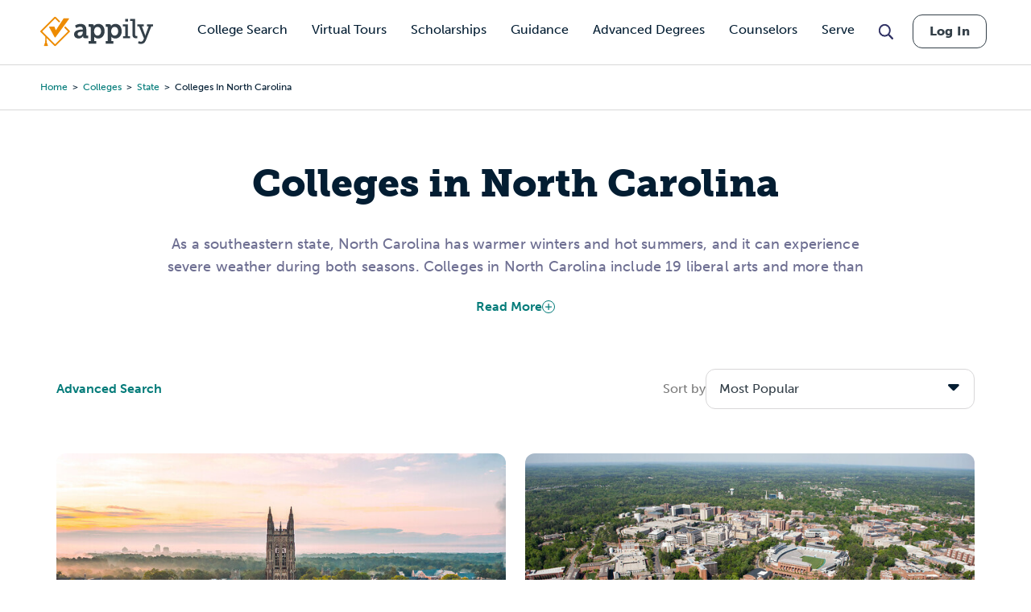

--- FILE ---
content_type: text/html; charset=UTF-8
request_url: https://www.appily.com/colleges/state/colleges-in-north-carolina
body_size: 17665
content:
<!DOCTYPE html><html lang="en" dir="ltr" prefix="og: https://ogp.me/ns#"><head><meta name="viewport" content="width=device-width, initial-scale=1, maximum-scale=5,user-scalable=1"/><meta name="mobile-web-app-capable" content="yes" /><meta http-equiv="X-UA-Compatible" content="IE=edge" /><link rel="apple-touch-icon" sizes="180x180" href="/apple-touch-icon.png"><link rel="icon" type="image/png" sizes="32x32" href="/favicon-32x32.png"><link rel="icon" type="image/png" sizes="16x16" href="/favicon-16x16.png"><link rel="manifest" href="/site.webmanifest"><link rel="mask-icon" href="/safari-pinned-tab.svg" color="#5bbad5"><link rel="dns-prefetch" href="//cdn.cookielaw.org"><link rel="preconnect" href="//cdn.cookielaw.org"><link rel="dns-prefetch" href="//www.googletagmanager.com"><link rel="preconnect" href="//www.googletagmanager.com"><link rel="dns-prefetch" href="//www.googletagservices.com"><link rel="preconnect" href="//www.googletagservices.com"><link rel="dns-prefetch" href="//kit.fontawesome.com/"><link rel="preconnect" href="//kit.fontawesome.com/"><link rel="dns-prefetch" href="//edge.marker.io/"><link rel="preconnect" href="//edge.marker.io/"><link rel="dns-prefetch" href="//script.hotjar.com"><link rel="preconnect" href="//script.hotjar.com"><link rel="dns-prefetch" href="//js.convertflow.co/"><link rel="preconnect" href="//js.convertflow.co/"><link rel="dns-prefetch" href="//www.youvisit.com/"><link rel="preconnect" href="//www.youvisit.com/"><link rel="dns-prefetch" href="//ajax.googleapis.com/"><link rel="preconnect" href="//ajax.googleapis.com/"><meta name="msapplication-TileColor" content="#da532c"><meta name="theme-color" content="#ffffff"><meta charset="utf-8" /><noscript><style>form.antibot * :not(.antibot-message) { display: none !important; }</style></noscript><meta name="description" content="Check out our list of colleges in North Carolina to see reviews, acceptance rates, average test scores, average cost, application details, and more." /><link rel="canonical" href="https://www.appily.com/colleges/state/colleges-in-north-carolina" /><meta property="og:title" content="NC" /><meta name="baggage" content="sentry-trace_id=dfe09bce8872458c943ed99dc4624b6b,sentry-sample_rand=0.026969,sentry-public_key=68c8c5e91b454f9198232d345ac569a0,sentry-org_id=4504973079674880,sentry-environment=production" /><meta name="sentry-trace" content="dfe09bce8872458c943ed99dc4624b6b-abd113b8c6b64214" /><meta name="traceparent" content="" /><meta name="Generator" content="Drupal 10 (https://www.drupal.org)" /><meta name="MobileOptimized" content="width" /><meta name="HandheldFriendly" content="true" /><meta name="viewport" content="width=device-width, initial-scale=1.0" /><script>window.schema_highlighter={accountId: 'Appily', output: false}</script><script async src="https://cdn.schemaapp.com/javascript/highlight.js"></script><script type="application/ld+json" data-source="JSCaching:http://schemaapp.com/resources/Company/Appily/Template20240717175400">[{"@type": ["CollectionPage"], "@id": "https://www.appily.com/colleges/state/colleges-in-north-carolina#CollectionPage", "@context": {"@vocab": "http://schema.org/", "kg": "http://g.co/kg"}, "url": "https://www.appily.com/colleges/state/colleges-in-north-carolina", "author": [{"@id": "https://www.appily.com/#Organization"}], "inLanguage": "en-US", "audience": [{"@type": "EducationalAudience", "@id": "https://www.appily.com/colleges/state/colleges-in-north-carolina#CollectionPage_audience_EducationalAudience", "name": "College Applicants"}], "name": " Colleges in North Carolina", "about": [{"@type": "ItemList", "@id": "https://www.appily.com/colleges/state/colleges-in-north-carolina#CollectionPage_about_ItemList", "itemListElement": [{"@type": "CollegeOrUniversity", "@id": "https://www.appily.com/colleges/state/colleges-in-north-carolina#Highlight-20250110141942046_0_CollectionPage_about_ItemList_itemListElement_CollegeOrUniversity", "areaServed": [{"@type": "City", "@id": "https://www.appily.com/colleges/state/colleges-in-north-carolina#Highlight-20250110141942046_0_CollectionPage_about_ItemList_itemListElement_CollegeOrUniversity_areaServed_City", "name": " Durham"}, {"@type": "State", "@id": "https://www.appily.com/colleges/state/colleges-in-north-carolina#Highlight-20250110141942046_0_CollectionPage_about_ItemList_itemListElement_CollegeOrUniversity_areaServed_State", "name": "NCPrivate 4 Year"}], "location": [{"@type": "State", "@id": "https://www.appily.com/colleges/state/colleges-in-north-carolina#Highlight-20250110141942046_0_CollectionPage_about_ItemList_itemListElement_CollegeOrUniversity_location_State", "name": "NCPrivate 4 Year"}, {"@type": "City", "@id": "https://www.appily.com/colleges/state/colleges-in-north-carolina#Highlight-20250110141942046_0_CollectionPage_about_ItemList_itemListElement_CollegeOrUniversity_location_City", "name": " Durham"}], "name": " Duke University", "image": [{"@type": "ImageObject", "@id": "https://www.appily.com/colleges/state/colleges-in-north-carolina#Highlight-20250110141942046_0_CollectionPage_about_ItemList_itemListElement_CollegeOrUniversity_image_ImageObject", "url": "https://www.appily.com/sites/default/files/styles/16x9_teaser_max_675px_/public/images/hero/college/198419_hero.jpg?itok=lFEa8WpR"}]}, {"@type": "CollegeOrUniversity", "@id": "https://www.appily.com/colleges/state/colleges-in-north-carolina#Highlight-20250110141942046_1_CollectionPage_about_ItemList_itemListElement_CollegeOrUniversity", "areaServed": [{"@type": "City", "@id": "https://www.appily.com/colleges/state/colleges-in-north-carolina#Highlight-20250110141942046_1_CollectionPage_about_ItemList_itemListElement_CollegeOrUniversity_areaServed_City", "name": " Chapel Hill"}, {"@type": "State", "@id": "https://www.appily.com/colleges/state/colleges-in-north-carolina#Highlight-20250110141942046_1_CollectionPage_about_ItemList_itemListElement_CollegeOrUniversity_areaServed_State", "name": "NCPublic 4 Year"}], "location": [{"@type": "State", "@id": "https://www.appily.com/colleges/state/colleges-in-north-carolina#Highlight-20250110141942046_1_CollectionPage_about_ItemList_itemListElement_CollegeOrUniversity_location_State", "name": "NCPublic 4 Year"}, {"@type": "City", "@id": "https://www.appily.com/colleges/state/colleges-in-north-carolina#Highlight-20250110141942046_1_CollectionPage_about_ItemList_itemListElement_CollegeOrUniversity_location_City", "name": " Chapel Hill"}], "name": " University of North Carolina at Chapel Hill", "image": [{"@type": "ImageObject", "@id": "https://www.appily.com/colleges/state/colleges-in-north-carolina#Highlight-20250110141942046_1_CollectionPage_about_ItemList_itemListElement_CollegeOrUniversity_image_ImageObject", "url": "https://www.appily.com/sites/default/files/styles/16x9_teaser_max_675px_/public/images/hero/college/199120_hero.jpg?itok=6QMezgWm"}]}, {"@type": "CollegeOrUniversity", "@id": "https://www.appily.com/colleges/state/colleges-in-north-carolina#Highlight-20250110141942046_2_CollectionPage_about_ItemList_itemListElement_CollegeOrUniversity", "areaServed": [{"@type": "City", "@id": "https://www.appily.com/colleges/state/colleges-in-north-carolina#Highlight-20250110141942046_2_CollectionPage_about_ItemList_itemListElement_CollegeOrUniversity_areaServed_City", "name": " Raleigh"}, {"@type": "State", "@id": "https://www.appily.com/colleges/state/colleges-in-north-carolina#Highlight-20250110141942046_2_CollectionPage_about_ItemList_itemListElement_CollegeOrUniversity_areaServed_State", "name": "NCPublic 4 Year"}], "location": [{"@type": "State", "@id": "https://www.appily.com/colleges/state/colleges-in-north-carolina#Highlight-20250110141942046_2_CollectionPage_about_ItemList_itemListElement_CollegeOrUniversity_location_State", "name": "NCPublic 4 Year"}, {"@type": "City", "@id": "https://www.appily.com/colleges/state/colleges-in-north-carolina#Highlight-20250110141942046_2_CollectionPage_about_ItemList_itemListElement_CollegeOrUniversity_location_City", "name": " Raleigh"}], "name": " North Carolina State University at Raleigh", "image": [{"@type": "ImageObject", "@id": "https://www.appily.com/colleges/state/colleges-in-north-carolina#Highlight-20250110141942046_2_CollectionPage_about_ItemList_itemListElement_CollegeOrUniversity_image_ImageObject", "url": "https://www.appily.com/sites/default/files/styles/16x9_teaser_max_675px_/public/images/hero/college/199193_hero.jpg?itok=9BlNpxax"}]}, {"@type": "CollegeOrUniversity", "@id": "https://www.appily.com/colleges/state/colleges-in-north-carolina#Highlight-20250110141942046_3_CollectionPage_about_ItemList_itemListElement_CollegeOrUniversity", "areaServed": [{"@type": "City", "@id": "https://www.appily.com/colleges/state/colleges-in-north-carolina#Highlight-20250110141942046_3_CollectionPage_about_ItemList_itemListElement_CollegeOrUniversity_areaServed_City", "name": " Greensboro"}, {"@type": "State", "@id": "https://www.appily.com/colleges/state/colleges-in-north-carolina#Highlight-20250110141942046_3_CollectionPage_about_ItemList_itemListElement_CollegeOrUniversity_areaServed_State", "name": "NCPublic 4 Year"}], "location": [{"@type": "State", "@id": "https://www.appily.com/colleges/state/colleges-in-north-carolina#Highlight-20250110141942046_3_CollectionPage_about_ItemList_itemListElement_CollegeOrUniversity_location_State", "name": "NCPublic 4 Year"}, {"@type": "City", "@id": "https://www.appily.com/colleges/state/colleges-in-north-carolina#Highlight-20250110141942046_3_CollectionPage_about_ItemList_itemListElement_CollegeOrUniversity_location_City", "name": " Greensboro"}], "name": " University of North Carolina at Greensboro", "image": [{"@type": "ImageObject", "@id": "https://www.appily.com/colleges/state/colleges-in-north-carolina#Highlight-20250110141942046_3_CollectionPage_about_ItemList_itemListElement_CollegeOrUniversity_image_ImageObject", "url": "https://www.appily.com/sites/default/files/styles/16x9_teaser_max_675px_/public/images/hero/college/199148_hero.jpg?itok=7AUdp2RT"}]}, {"@type": "CollegeOrUniversity", "@id": "https://www.appily.com/colleges/state/colleges-in-north-carolina#Highlight-20250110141942046_4_CollectionPage_about_ItemList_itemListElement_CollegeOrUniversity", "areaServed": [{"@type": "City", "@id": "https://www.appily.com/colleges/state/colleges-in-north-carolina#Highlight-20250110141942046_4_CollectionPage_about_ItemList_itemListElement_CollegeOrUniversity_areaServed_City", "name": " Boone"}, {"@type": "State", "@id": "https://www.appily.com/colleges/state/colleges-in-north-carolina#Highlight-20250110141942046_4_CollectionPage_about_ItemList_itemListElement_CollegeOrUniversity_areaServed_State", "name": "NCPublic 4 Year"}], "location": [{"@type": "State", "@id": "https://www.appily.com/colleges/state/colleges-in-north-carolina#Highlight-20250110141942046_4_CollectionPage_about_ItemList_itemListElement_CollegeOrUniversity_location_State", "name": "NCPublic 4 Year"}, {"@type": "City", "@id": "https://www.appily.com/colleges/state/colleges-in-north-carolina#Highlight-20250110141942046_4_CollectionPage_about_ItemList_itemListElement_CollegeOrUniversity_location_City", "name": " Boone"}], "name": " Appalachian State University", "image": [{"@type": "ImageObject", "@id": "https://www.appily.com/colleges/state/colleges-in-north-carolina#Highlight-20250110141942046_4_CollectionPage_about_ItemList_itemListElement_CollegeOrUniversity_image_ImageObject", "url": "https://www.appily.com/sites/default/files/styles/16x9_teaser_max_675px_/public/images/hero/college/197869_hero.jpg?itok=U83fxGD1"}]}, {"@type": "CollegeOrUniversity", "@id": "https://www.appily.com/colleges/state/colleges-in-north-carolina#Highlight-20250110141942046_5_CollectionPage_about_ItemList_itemListElement_CollegeOrUniversity", "areaServed": [{"@type": "City", "@id": "https://www.appily.com/colleges/state/colleges-in-north-carolina#Highlight-20250110141942046_5_CollectionPage_about_ItemList_itemListElement_CollegeOrUniversity_areaServed_City", "name": " Charlotte"}, {"@type": "State", "@id": "https://www.appily.com/colleges/state/colleges-in-north-carolina#Highlight-20250110141942046_5_CollectionPage_about_ItemList_itemListElement_CollegeOrUniversity_areaServed_State", "name": "NCPublic 4 Year"}], "location": [{"@type": "State", "@id": "https://www.appily.com/colleges/state/colleges-in-north-carolina#Highlight-20250110141942046_5_CollectionPage_about_ItemList_itemListElement_CollegeOrUniversity_location_State", "name": "NCPublic 4 Year"}, {"@type": "City", "@id": "https://www.appily.com/colleges/state/colleges-in-north-carolina#Highlight-20250110141942046_5_CollectionPage_about_ItemList_itemListElement_CollegeOrUniversity_location_City", "name": " Charlotte"}], "name": " University of North Carolina at Charlotte", "image": [{"@type": "ImageObject", "@id": "https://www.appily.com/colleges/state/colleges-in-north-carolina#Highlight-20250110141942046_5_CollectionPage_about_ItemList_itemListElement_CollegeOrUniversity_image_ImageObject", "url": "https://www.appily.com/sites/default/files/styles/16x9_teaser_max_675px_/public/images/hero/college/199139_hero.jpg?itok=okvsIM1G"}]}, {"@type": "CollegeOrUniversity", "@id": "https://www.appily.com/colleges/state/colleges-in-north-carolina#Highlight-20250110141942046_6_CollectionPage_about_ItemList_itemListElement_CollegeOrUniversity", "areaServed": [{"@type": "City", "@id": "https://www.appily.com/colleges/state/colleges-in-north-carolina#Highlight-20250110141942046_6_CollectionPage_about_ItemList_itemListElement_CollegeOrUniversity_areaServed_City", "name": " Greenville"}, {"@type": "State", "@id": "https://www.appily.com/colleges/state/colleges-in-north-carolina#Highlight-20250110141942046_6_CollectionPage_about_ItemList_itemListElement_CollegeOrUniversity_areaServed_State", "name": "NCPublic 4 Year"}], "location": [{"@type": "State", "@id": "https://www.appily.com/colleges/state/colleges-in-north-carolina#Highlight-20250110141942046_6_CollectionPage_about_ItemList_itemListElement_CollegeOrUniversity_location_State", "name": "NCPublic 4 Year"}, {"@type": "City", "@id": "https://www.appily.com/colleges/state/colleges-in-north-carolina#Highlight-20250110141942046_6_CollectionPage_about_ItemList_itemListElement_CollegeOrUniversity_location_City", "name": " Greenville"}], "name": " East Carolina University", "image": [{"@type": "ImageObject", "@id": "https://www.appily.com/colleges/state/colleges-in-north-carolina#Highlight-20250110141942046_6_CollectionPage_about_ItemList_itemListElement_CollegeOrUniversity_image_ImageObject", "url": "https://www.appily.com/sites/default/files/styles/16x9_teaser_max_675px_/public/images/hero/college/198464_hero.jpg?itok=g_B5eid6"}]}, {"@type": "CollegeOrUniversity", "@id": "https://www.appily.com/colleges/state/colleges-in-north-carolina#Highlight-20250110141942046_7_CollectionPage_about_ItemList_itemListElement_CollegeOrUniversity", "areaServed": [{"@type": "City", "@id": "https://www.appily.com/colleges/state/colleges-in-north-carolina#Highlight-20250110141942046_7_CollectionPage_about_ItemList_itemListElement_CollegeOrUniversity_areaServed_City", "name": " Winston Salem"}, {"@type": "State", "@id": "https://www.appily.com/colleges/state/colleges-in-north-carolina#Highlight-20250110141942046_7_CollectionPage_about_ItemList_itemListElement_CollegeOrUniversity_areaServed_State", "name": "NCPrivate 4 Year"}], "location": [{"@type": "State", "@id": "https://www.appily.com/colleges/state/colleges-in-north-carolina#Highlight-20250110141942046_7_CollectionPage_about_ItemList_itemListElement_CollegeOrUniversity_location_State", "name": "NCPrivate 4 Year"}, {"@type": "City", "@id": "https://www.appily.com/colleges/state/colleges-in-north-carolina#Highlight-20250110141942046_7_CollectionPage_about_ItemList_itemListElement_CollegeOrUniversity_location_City", "name": " Winston Salem"}], "name": " Wake Forest University", "image": [{"@type": "ImageObject", "@id": "https://www.appily.com/colleges/state/colleges-in-north-carolina#Highlight-20250110141942046_7_CollectionPage_about_ItemList_itemListElement_CollegeOrUniversity_image_ImageObject", "url": "https://www.appily.com/sites/default/files/styles/16x9_teaser_max_675px_/public/images/hero/college/199847_hero.jpg?itok=0beBceiW"}]}, {"@type": "CollegeOrUniversity", "@id": "https://www.appily.com/colleges/state/colleges-in-north-carolina#Highlight-20250110141942046_8_CollectionPage_about_ItemList_itemListElement_CollegeOrUniversity", "areaServed": [{"@type": "City", "@id": "https://www.appily.com/colleges/state/colleges-in-north-carolina#Highlight-20250110141942046_8_CollectionPage_about_ItemList_itemListElement_CollegeOrUniversity_areaServed_City", "name": " Elon"}, {"@type": "State", "@id": "https://www.appily.com/colleges/state/colleges-in-north-carolina#Highlight-20250110141942046_8_CollectionPage_about_ItemList_itemListElement_CollegeOrUniversity_areaServed_State", "name": "NCNot Available --"}], "location": [{"@type": "State", "@id": "https://www.appily.com/colleges/state/colleges-in-north-carolina#Highlight-20250110141942046_8_CollectionPage_about_ItemList_itemListElement_CollegeOrUniversity_location_State", "name": "NCNot Available --"}, {"@type": "City", "@id": "https://www.appily.com/colleges/state/colleges-in-north-carolina#Highlight-20250110141942046_8_CollectionPage_about_ItemList_itemListElement_CollegeOrUniversity_location_City", "name": " Elon"}], "name": " Elon University Martha and Spencer Love School of Business", "image": [{"@type": "ImageObject", "@id": "https://www.appily.com/colleges/state/colleges-in-north-carolina#Highlight-20250110141942046_8_CollectionPage_about_ItemList_itemListElement_CollegeOrUniversity_image_ImageObject", "url": "https://www.appily.com/sites/default/files/styles/16x9_teaser_max_675px_/public/images/hero/college/1985161_hero.jpg?itok=p3nM2dJM"}]}, {"@type": "CollegeOrUniversity", "@id": "https://www.appily.com/colleges/state/colleges-in-north-carolina#Highlight-20250110141942046_9_CollectionPage_about_ItemList_itemListElement_CollegeOrUniversity", "areaServed": [{"@type": "City", "@id": "https://www.appily.com/colleges/state/colleges-in-north-carolina#Highlight-20250110141942046_9_CollectionPage_about_ItemList_itemListElement_CollegeOrUniversity_areaServed_City", "name": " Elon"}, {"@type": "State", "@id": "https://www.appily.com/colleges/state/colleges-in-north-carolina#Highlight-20250110141942046_9_CollectionPage_about_ItemList_itemListElement_CollegeOrUniversity_areaServed_State", "name": "NCPrivate 4 Year"}], "location": [{"@type": "State", "@id": "https://www.appily.com/colleges/state/colleges-in-north-carolina#Highlight-20250110141942046_9_CollectionPage_about_ItemList_itemListElement_CollegeOrUniversity_location_State", "name": "NCPrivate 4 Year"}, {"@type": "City", "@id": "https://www.appily.com/colleges/state/colleges-in-north-carolina#Highlight-20250110141942046_9_CollectionPage_about_ItemList_itemListElement_CollegeOrUniversity_location_City", "name": " Elon"}], "name": " Elon University", "image": [{"@type": "ImageObject", "@id": "https://www.appily.com/colleges/state/colleges-in-north-carolina#Highlight-20250110141942046_9_CollectionPage_about_ItemList_itemListElement_CollegeOrUniversity_image_ImageObject", "url": "https://www.appily.com/sites/default/files/styles/16x9_teaser_max_675px_/public/images/hero/college/198516_hero.jpg?itok=6qYR8Fzp"}]}, {"@type": "CollegeOrUniversity", "@id": "https://www.appily.com/colleges/state/colleges-in-north-carolina#Highlight-20250110141942046_10_CollectionPage_about_ItemList_itemListElement_CollegeOrUniversity", "areaServed": [{"@type": "City", "@id": "https://www.appily.com/colleges/state/colleges-in-north-carolina#Highlight-20250110141942046_10_CollectionPage_about_ItemList_itemListElement_CollegeOrUniversity_areaServed_City", "name": " High Point"}, {"@type": "State", "@id": "https://www.appily.com/colleges/state/colleges-in-north-carolina#Highlight-20250110141942046_10_CollectionPage_about_ItemList_itemListElement_CollegeOrUniversity_areaServed_State", "name": "NCPrivate 4 Year"}], "location": [{"@type": "State", "@id": "https://www.appily.com/colleges/state/colleges-in-north-carolina#Highlight-20250110141942046_10_CollectionPage_about_ItemList_itemListElement_CollegeOrUniversity_location_State", "name": "NCPrivate 4 Year"}, {"@type": "City", "@id": "https://www.appily.com/colleges/state/colleges-in-north-carolina#Highlight-20250110141942046_10_CollectionPage_about_ItemList_itemListElement_CollegeOrUniversity_location_City", "name": " High Point"}], "name": " High Point University", "image": [{"@type": "ImageObject", "@id": "https://www.appily.com/colleges/state/colleges-in-north-carolina#Highlight-20250110141942046_10_CollectionPage_about_ItemList_itemListElement_CollegeOrUniversity_image_ImageObject", "url": "https://www.appily.com/sites/default/files/styles/16x9_teaser_max_675px_/public/images/hero/college/198695_hero.jpg?itok=TK3W9M6F"}]}, {"@type": "CollegeOrUniversity", "@id": "https://www.appily.com/colleges/state/colleges-in-north-carolina#Highlight-20250110141942046_11_CollectionPage_about_ItemList_itemListElement_CollegeOrUniversity", "areaServed": [{"@type": "City", "@id": "https://www.appily.com/colleges/state/colleges-in-north-carolina#Highlight-20250110141942046_11_CollectionPage_about_ItemList_itemListElement_CollegeOrUniversity_areaServed_City", "name": " Cullowhee"}, {"@type": "State", "@id": "https://www.appily.com/colleges/state/colleges-in-north-carolina#Highlight-20250110141942046_11_CollectionPage_about_ItemList_itemListElement_CollegeOrUniversity_areaServed_State", "name": "NCPublic 4 Year"}], "location": [{"@type": "State", "@id": "https://www.appily.com/colleges/state/colleges-in-north-carolina#Highlight-20250110141942046_11_CollectionPage_about_ItemList_itemListElement_CollegeOrUniversity_location_State", "name": "NCPublic 4 Year"}, {"@type": "City", "@id": "https://www.appily.com/colleges/state/colleges-in-north-carolina#Highlight-20250110141942046_11_CollectionPage_about_ItemList_itemListElement_CollegeOrUniversity_location_City", "name": " Cullowhee"}], "name": " Western Carolina University", "image": [{"@type": "ImageObject", "@id": "https://www.appily.com/colleges/state/colleges-in-north-carolina#Highlight-20250110141942046_11_CollectionPage_about_ItemList_itemListElement_CollegeOrUniversity_image_ImageObject", "url": "https://www.appily.com/sites/default/files/styles/16x9_teaser_max_675px_/public/images/hero/college/200004_hero.jpg?itok=FegsXRhC"}]}]}], "description": " As a southeastern state, North Carolina has warmer winters and hot summers, and it can experience severe weather during both seasons. Colleges in North Carolina include 19 liberal arts and more than forty private institutions. The University of North Carolina System alone has 16 universities that enroll upwards of 180,000 students.The North Carolina Community College System is even larger, with dozens of associate-granting colleges throughout the state. The oldest institution in the state is part of the UNC System, the University of North Carolina at Chapel Hill, which is claims to be the oldest public universities in the US period. The most selective is Duke.\nNorth Carolina is a national leader in agriculture, financial services, and manufacturing, but has an up-and-coming biotechnology and pharmaceutical sector attracted the research universities in The Triangle. Top attractions in the Old North State include Chimney Rock State Park, Morehead Planetarium and Science Center, and the Biltmore Estate.", "image": [{"@type": "ImageObject", "@id": "https://www.appily.com/colleges/state/colleges-in-north-carolina#CollectionPage_image_ImageObject", "url": "https://www.appily.com/sites/default/files/styles/16x9_teaser_max_675px_/public/images/hero/college/198419_hero.jpg?itok=lFEa8WpR"}], "headline": " Colleges in North Carolina", "disambiguatingDescription": "Check out our list of colleges in North Carolina to see reviews, acceptance rates, average test scores, average cost, application details, and more."}, {"@context": "http://schema.org", "@type": "Organization", "knowsAbout": ["College Majors", "CommonApp", "Legacy Admissions", "AP Classes", "College Search", "Paying for College", "College Tuition", "FAFSA", "Scholarships", "CSS Profile", {"@type": "Thing", "sameAs": ["kg:/m/012b_l", "https://www.wikidata.org/wiki/Q334113", "https://en.wikipedia.org/wiki/SAT"], "name": "SAT", "@id": "https://www.appily.com/#Thing1"}, {"@type": "Thing", "sameAs": ["kg:/m/01kv25", "https://www.wikidata.org/wiki/Q7222877", "https://en.wikipedia.org/wiki/Grading_in_education"], "name": "GPA", "@id": "https://www.appily.com/#Thing2"}, {"@type": "Thing", "sameAs": ["https://en.wikipedia.org/wiki/College", "https://www.wikidata.org/wiki/Q189004"], "name": "College", "@id": "https://www.appily.com/#Thing3"}, {"@type": "Thing", "sameAs": ["kg:/m/0l5vz", "https://en.wikipedia.org/wiki/ACT_(test)", "https://www.wikidata.org/wiki/Q288826"], "name": "ACT", "@id": "https://www.appily.com/#Thing"}, {"@type": "Thing", "sameAs": ["kg:/m/087v95", "https://en.wikipedia.org/wiki/College_application", "https://www.wikidata.org/wiki/Q5146582"], "name": "College or University Applications", "@id": "https://www.appily.com/#Thing4"}], "parentOrganization": "EAB", "disambiguatingDescription": "Everything you need to plan, decide, and apply with confidence.", "knowsLanguage": "en-US", "sameAs": ["kg:/g/11lds8mk_3", "https://www.instagram.com/appily_social/", "https://www.facebook.com/appilysocial/", "https://www.youtube.com/@AppilyCom", "https://twitter.com/AppilyCom", "https://www.tiktok.com/@appily.com"], "alternateName": "Cappex", "url": "https://www.appily.com/", "name": "Appily ", "description": "See robust school profiles and comprehensive data to make planning, deciding, and applying to college easier. It's always free to create an Appily account and find the right match today!", "image": {"@type": "ImageObject", "width": "2000", "height": "1333", "url": "https://www.appily.com/sites/default/files/styles/default_image_style/public/c-image-images/appily_aboutus_yellow.png?itok=v25z_m6i", "@id": "https://www.appily.com/sites/default/files/styles/default_image_style/public/c-image-images/appily_aboutus_yellow.png?itok=v25z_m6i"}, "areaServed": [{"@type": "Place", "sameAs": ["kg:/m/09c7w0", "https://www.wikidata.org/wiki/Q30", "https://en.wikipedia.org/wiki/United_States"], "name": "United States ", "@id": "https://www.appily.com/#Place"}, {"@type": "Place", "sameAs": ["kg:", "https://www.wikidata.org/wiki/Q16", "https://en.wikipedia.org/wiki/Canada"], "name": "Canada", "@id": "https://www.appily.com/#Place1"}], "logo": {"@type": "ImageObject", "width": "140", "height": "38", "url": "https://www.appily.com/themes/custom/fingerprint/images/appily-logo.svg", "@id": "https://www.appily.com/themes/custom/fingerprint/images/appily-logo.svg"}, "@id": "https://www.appily.com/#Organization"}]</script><link rel="icon" href="/favicon.ico" type="image/vnd.microsoft.icon" /><title>Colleges in North Carolina</title><link rel="stylesheet" href="https://use.typekit.net/kwg1dqe.css"><link rel="stylesheet" media="all" href="/sites/default/files/css/css_iyJKU_WHoUEjegRPeGoKSpi4J-BmL7szDsKd-_bCk_Y.css?delta=0&amp;language=en&amp;theme=fingerprint&amp;include=eJxNi0EOhDAMxD5UbZ5UUTpUESFBSdhdfg_ixMWyD27IhFf8dwv0urDcGTSg8EnKvKJzmlfWDs0mNq_08rKwDvjurElDrN1PnJHYqE2B8mX8gh5-NuuH4AIW1Czm" /><link rel="stylesheet" media="all" href="/sites/default/files/css/css_Jt5Rzf4uQdmpAsMo6TACfMSQ5uEGUtbTp2npysylEnU.css?delta=1&amp;language=en&amp;theme=fingerprint&amp;include=eJxNi0EOhDAMxD5UbZ5UUTpUESFBSdhdfg_ixMWyD27IhFf8dwv0urDcGTSg8EnKvKJzmlfWDs0mNq_08rKwDvjurElDrN1PnJHYqE2B8mX8gh5-NuuH4AIW1Czm" /><link rel="stylesheet" media="print" href="/sites/default/files/css/css_96X5i7Ae9KxDROJyK-MXSIhd1an4RwQ9LyuY77dgnJg.css?delta=2&amp;language=en&amp;theme=fingerprint&amp;include=eJxNi0EOhDAMxD5UbZ5UUTpUESFBSdhdfg_ixMWyD27IhFf8dwv0urDcGTSg8EnKvKJzmlfWDs0mNq_08rKwDvjurElDrN1PnJHYqE2B8mX8gh5-NuuH4AIW1Czm" /><link rel="stylesheet" media="all" href="/sites/default/files/css/css_DMI9ytw1Sky1-nU-eDX7XpSiOH_PAxw2M-KZKamhU74.css?delta=3&amp;language=en&amp;theme=fingerprint&amp;include=eJxNi0EOhDAMxD5UbZ5UUTpUESFBSdhdfg_ixMWyD27IhFf8dwv0urDcGTSg8EnKvKJzmlfWDs0mNq_08rKwDvjurElDrN1PnJHYqE2B8mX8gh5-NuuH4AIW1Czm" /><script type="text/javascript" src="https://cdn.cookielaw.org/consent/f621c13f-1c94-43c9-8362-0f5d72c69f26/OtAutoBlock.js"></script><script src="https://cdn.cookielaw.org/scripttemplates/otSDKStub.js" type="text/javascript" charset="UTF-8" data-domain-script="f621c13f-1c94-43c9-8362-0f5d72c69f26"></script><script src="/sites/default/files/js/js_lop1SmVbBQmZ_wKFQlZpKBL2blnK68UL8xx_IxVWxkg.js?scope=header&amp;delta=0&amp;language=en&amp;theme=fingerprint&amp;include=[base64]"></script><script src="https://kit.fontawesome.com/dc9b8cf94b.js" defer crossorigin="anonymous"></script><script src="https://use.fontawesome.com/releases/v6.4.0/js/v4-shims.js" defer crossorigin="anonymous"></script><script type="text/javascript">
document.documentElement.classList.add('fouc-js');
</script><script type="text/javascript">
(function(c,l,a,r,i,t,y){
c[a]=c[a]||function(){(c[a].q=c[a].q||[]).push(arguments)};
t=l.createElement(r);t.async=1;t.src="https://www.clarity.ms/tag/"+i;
y=l.getElementsByTagName(r)[0];y.parentNode.insertBefore(t,y);
})(window, document, "clarity", "script", "oez0lwu6cv");
</script></head><body x-data="{ mobile_nav_open: false }" x-bind:class="mobile_nav_open ? 'hamburger-open' : '' " class="page-taxonomy-type-states section-colleges path-taxonomy"> <main> <a href="#main-content" class="visually-hidden focusable"> Skip to main content </a><div class="dialog-off-canvas-main-canvas" data-off-canvas-main-canvas><div id="overlay"></div><header class="header"><div class="header__logo-nav"><div class="college-sidebar--mobile" style="display: none;"><div class="college--sidebar-wrap--mobile" x-data="{ mobileMenu: false }" :class="mobileMenu ? 'mobile-menu-open' : ''"><div class="college--sidebar--mobile-toggle" @click="mobileMenu = !mobileMenu"> <span class="college--sidebar--mobile-toggle-text">Overview</span> <i class="fa-solid fa-caret-down" x-show="!mobileMenu"></i> <i class="fa-solid fa-caret-up" x-show="mobileMenu"></i></div> <aside class="college--sidebar" x-show="mobileMenu"><ul><li><a href="#overview">Overview</a></li><li><a href="#tuition">Tuition, Cost &amp; Aid</a></li><li><a href="#admissions">Admissions</a></li><li><a href="#academics">Academics</a></li><li><a href="#campus-life">Campus Life</a></li><li><a href="#after-graduation">After Graduation</a></li><li><a href="#reviews" class="sidebar-reviews">Reviews</a></li></ul> </aside></div></div><div id="block-fingerprint-branding" class="block block-system block-system-branding-block"><div class="block__content"><div class="cappex-logo"> <a href="/" title="Home" rel="home"></a></div></div></div><div aria-label="Main Navigation" class="visually-hidden" id="block-fingerprint-main-menu-menu" class="block-title">Main navigation</div><nav style="display: none" aria-labelledby="block-fingerprint-main-menu-menu" id="block-fingerprint-main-menu" class="main-navigation"><ul class="nav-menu"><li class="nav-item has-sub-nav"> <a href="/colleges" class="gtm-navigation-click-main-menu" data-menu-level="0" data-drupal-link-system-path="node/342496">College Search</a> <button class="toggle-sub-nav nav-item--toggle-down nav-menu-toggle">Toggle the dropdown menu</button><div class="sub-nav"><ul class="sub-nav-group"><li> <a href="/colleges" class="gtm-navigation-click-main-menu" data-menu-level="1" data-drupal-link-system-path="node/342496">Search all Colleges</a></li><li> <span class="gtm-navigation-click-main-menu" data-menu-level="1">Colleges by Ranking</span> <button class="toggle-sub-nav nav-item--toggle-down nav-menu-toggle">Toggle the dropdown menu</button><div class="sub-nav"><ul class="sub-nav-group"><li> <a href="/colleges/best-colleges/state" class="gtm-navigation-click-main-menu" data-menu-level="2" data-drupal-link-system-path="node/292811">Best Colleges by State</a></li></ul></div></li><li> <span class="gtm-navigation-click-main-menu" data-menu-level="1">Colleges by Location</span> <button class="toggle-sub-nav nav-item--toggle-down nav-menu-toggle">Toggle the dropdown menu</button><div class="sub-nav"><ul class="sub-nav-group"><li> <a href="/colleges/city" class="gtm-navigation-click-main-menu" data-menu-level="2" data-drupal-link-system-path="node/186101">Search by City</a></li><li> <a href="/colleges/state" class="gtm-navigation-click-main-menu" data-menu-level="2" data-drupal-link-system-path="node/826">Search by State</a></li></ul></div></li><li> <span class="gtm-navigation-click-main-menu" data-menu-level="1">Colleges by Academics</span> <button class="toggle-sub-nav nav-item--toggle-down nav-menu-toggle">Toggle the dropdown menu</button><div class="sub-nav"><ul class="sub-nav-group"><li> <a href="/colleges/act" class="gtm-navigation-click-main-menu" data-menu-level="2" data-drupal-link-system-path="node/186116">ACT</a></li><li> <a href="/colleges/gpa" class="gtm-navigation-click-main-menu" data-menu-level="2" data-drupal-link-system-path="node/186106">GPA</a></li><li> <a href="/colleges/sat" class="gtm-navigation-click-main-menu" data-menu-level="2" data-drupal-link-system-path="node/186111">SAT</a></li></ul></div></li><li> <span class="gtm-navigation-click-main-menu" data-menu-level="1">Colleges by Campus Resources</span> <button class="toggle-sub-nav nav-item--toggle-down nav-menu-toggle">Toggle the dropdown menu</button><div class="sub-nav"><ul class="sub-nav-group"><li> <a href="/colleges/identity-group/cultural-student-resource-groups" class="gtm-navigation-click-main-menu" data-menu-level="2" data-drupal-link-system-path="node/293581">Cultural Student Resource Groups</a></li><li> <a href="/colleges/identity-group/with-disability-housing" class="gtm-navigation-click-main-menu" data-menu-level="2" data-drupal-link-system-path="node/293591">Disability Housing Available</a></li><li> <a href="/colleges/identity-group/LGBTQIA-student-resource-groups" class="gtm-navigation-click-main-menu" data-menu-level="2" data-drupal-link-system-path="node/293586">LGBTQIA Student Resource Groups</a></li><li> <a href="/colleges/identity-group/womens-centers-on-campus" class="gtm-navigation-click-main-menu" data-menu-level="2" data-drupal-link-system-path="node/293596">Women’s Centers on Campus</a></li></ul></div></li><li> <span class="gtm-navigation-click-main-menu" data-menu-level="1">Colleges by Identity Group</span> <button class="toggle-sub-nav nav-item--toggle-down nav-menu-toggle">Toggle the dropdown menu</button><div class="sub-nav"><ul class="sub-nav-group"><li> <a href="/colleges/identity-group/hispanic-serving-institutions-colleges" class="gtm-navigation-click-main-menu" data-menu-level="2" data-drupal-link-system-path="node/293681">Hispanic Serving</a></li><li> <a href="/colleges/identity-group/historically-black-colleges-universities" class="gtm-navigation-click-main-menu" data-menu-level="2" data-drupal-link-system-path="node/293686">HBCUs</a></li><li> <a href="/colleges/identity-group/womens-colleges" class="gtm-navigation-click-main-menu" data-menu-level="2" data-drupal-link-system-path="node/293696">Women&#039;s Colleges</a></li><li> <a href="https://www.appily.com/colleges/identity-group/religious-affiliation" class="gtm-navigation-click-main-menu" data-menu-level="2">Religious Colleges</a></li></ul></div></li><li> <span class="gtm-navigation-click-main-menu" data-menu-level="1">Colleges by Admission Criteria</span> <button class="toggle-sub-nav nav-item--toggle-down nav-menu-toggle">Toggle the dropdown menu</button><div class="sub-nav"><ul class="sub-nav-group"><li> <a href="/colleges/admission-criteria/test-optional" class="gtm-navigation-click-main-menu" data-menu-level="2" data-drupal-link-system-path="node/293896">Test Optional Colleges</a></li><li> <a href="/colleges/admission-criteria/need-blind" class="gtm-navigation-click-main-menu" data-menu-level="2" data-drupal-link-system-path="node/293891">Need Blind Colleges</a></li><li> <a href="/colleges/admission-criteria/direct-admissions" class="gtm-navigation-click-main-menu" data-menu-level="2" data-drupal-link-system-path="node/296831">Direct Admissions</a></li><li> <a href="/colleges/acceptance-rate" class="gtm-navigation-click-main-menu" data-menu-level="2" data-drupal-link-system-path="node/347356">Acceptance Rate</a></li></ul></div></li></ul></div></li><li class="nav-item"> <a href="/virtual-college-tours" class="gtm-navigation-click-main-menu" data-menu-level="0" data-drupal-link-system-path="node/293861">Virtual Tours</a></li><li class="nav-item has-sub-nav"> <a href="/scholarships" class="gtm-navigation-click-main-menu" data-menu-level="0" data-drupal-link-system-path="scholarships">Scholarships</a> <button class="toggle-sub-nav nav-item--toggle-down nav-menu-toggle">Toggle the dropdown menu</button><div class="sub-nav"><ul class="sub-nav-group"><li> <a href="/scholarships" class="gtm-navigation-click-main-menu" data-menu-level="1" data-drupal-link-system-path="scholarships">Search all Scholarships</a></li><li> <span class="gtm-navigation-click-main-menu" data-menu-level="1">Scholarships by Grade Level</span> <button class="toggle-sub-nav nav-item--toggle-down nav-menu-toggle">Toggle the dropdown menu</button><div class="sub-nav"><ul class="sub-nav-group"><li> <a href="/scholarships/high-school-juniors" class="gtm-navigation-click-main-menu" data-menu-level="2" data-drupal-link-system-path="node/342476">High School Juniors</a></li><li> <a href="/scholarships/high-school-seniors" class="gtm-navigation-click-main-menu" data-menu-level="2" data-drupal-link-system-path="node/342481">High School Seniors</a></li><li> <a href="/scholarships/college-freshmen" class="gtm-navigation-click-main-menu" data-menu-level="2" data-drupal-link-system-path="scholarships/college-freshmen">College Freshmen</a></li><li> <a href="/scholarships/college-sophomores" class="gtm-navigation-click-main-menu" data-menu-level="2" data-drupal-link-system-path="scholarships/college-sophomores">College Sophomores</a></li><li> <a href="/scholarships/masters-degrees" class="gtm-navigation-click-main-menu" data-menu-level="2" data-drupal-link-system-path="scholarships/masters-degrees">Masters Degrees</a></li></ul></div></li><li> <span class="gtm-navigation-click-main-menu" data-menu-level="1">Scholarships by Demographic</span> <button class="toggle-sub-nav nav-item--toggle-down nav-menu-toggle">Toggle the dropdown menu</button><div class="sub-nav"><ul class="sub-nav-group"><li> <a href="/scholarships/women" class="gtm-navigation-click-main-menu" data-menu-level="2" data-drupal-link-system-path="scholarships/women">Women&#039;s Scholarship</a></li><li> <a href="/scholarships/african-american" class="gtm-navigation-click-main-menu" data-menu-level="2" data-drupal-link-system-path="scholarships/african-american">African American Scholarships</a></li><li> <a href="/scholarships/hispanic-latinos" class="gtm-navigation-click-main-menu" data-menu-level="2" data-drupal-link-system-path="scholarships/hispanic-latinos">Hispanic Scholarships</a></li><li> <a href="/scholarships/lgbtqia" class="gtm-navigation-click-main-menu" data-menu-level="2" data-drupal-link-system-path="scholarships/lgbtqia">LGBTQIA+ Scholarships</a></li><li> <a href="/scholarships/first-generation" class="gtm-navigation-click-main-menu" data-menu-level="2" data-drupal-link-system-path="scholarships/first-generation">First Generation Scholarships</a></li><li> <a href="https://www.appily.com/scholarships/undocumented-immigrant-students" class="gtm-navigation-click-main-menu" data-menu-level="2">Undocumented Students</a></li></ul></div></li><li> <a href="/scholarships/easy-money-scholarship" class="gtm-navigation-click-main-menu" data-menu-level="1" data-drupal-link-system-path="node/347441">Easy Money Scholarship $1,000</a></li></ul></div></li><li class="nav-item has-sub-nav"> <span class="gtm-navigation-click-main-menu" data-menu-level="0">Guidance</span> <button class="toggle-sub-nav nav-item--toggle-down nav-menu-toggle">Toggle the dropdown menu</button><div class="sub-nav"><ul class="sub-nav-group"><li> <span class="gtm-navigation-click-main-menu" data-menu-level="1">Quizzes &amp; Calculators</span> <button class="toggle-sub-nav nav-item--toggle-down nav-menu-toggle">Toggle the dropdown menu</button><div class="sub-nav"><ul class="sub-nav-group"><li> <a href="https://www.appily.com/college-chances-calculator" class="gtm-navigation-click-main-menu" data-menu-level="2">College Acceptance Calculator </a></li><li> <a href="https://www.appily.com/free-college-list-maker" class="gtm-navigation-click-main-menu" data-menu-level="2">College List Maker</a></li><li> <a href="/college-major-quiz" class="gtm-navigation-click-main-menu" data-menu-level="2" data-drupal-link-system-path="node/294401">College Major Quiz</a></li><li> <a href="/quizzes/find-the-perfect-college" class="gtm-navigation-click-main-menu" data-menu-level="2" data-drupal-link-system-path="node/294036">College Match Quiz</a></li><li> <a href="/digital-college-planner" class="gtm-navigation-click-main-menu" data-menu-level="2" data-drupal-link-system-path="node/297036">College Planner</a></li><li> <a href="https://www.appily.com/compare-costs-of-colleges" class="gtm-navigation-click-main-menu" data-menu-level="2">Compare Costs of Colleges</a></li></ul></div></li><li> <a href="/guidance/majors-degrees" class="gtm-navigation-click-main-menu" data-menu-level="1" data-drupal-link-system-path="node/293661">Explore Majors</a> <button class="toggle-sub-nav nav-item--toggle-down nav-menu-toggle">Toggle the dropdown menu</button><div class="sub-nav"><ul class="sub-nav-group"><li> <a href="/guidance/majors-degrees" class="gtm-navigation-click-main-menu" data-menu-level="2" data-drupal-link-system-path="node/293661">Majors &amp; Degrees</a></li><li> <a href="/colleges/best-colleges/major" class="gtm-navigation-click-main-menu" data-menu-level="2" data-drupal-link-system-path="node/292816">Best Colleges by Major</a></li></ul></div></li><li> <a href="/guidance/articles" class="gtm-navigation-click-main-menu" data-menu-level="1" data-drupal-link-system-path="node/33">Articles</a> <button class="toggle-sub-nav nav-item--toggle-down nav-menu-toggle">Toggle the dropdown menu</button><div class="sub-nav"><ul class="sub-nav-group"><li> <a href="/guidance/articles/finding-your-college" class="gtm-navigation-click-main-menu" data-menu-level="2" data-drupal-link-system-path="taxonomy/term/19">Finding Your College</a></li><li> <a href="/guidance/articles/paying-for-college" class="gtm-navigation-click-main-menu" data-menu-level="2" data-drupal-link-system-path="taxonomy/term/20">Paying for College</a></li><li> <a href="/guidance/articles/applying-to-college" class="gtm-navigation-click-main-menu" data-menu-level="2" data-drupal-link-system-path="taxonomy/term/17">Applying to College</a></li><li> <a href="/guidance/articles/college-affordability" class="gtm-navigation-click-main-menu" data-menu-level="2" data-drupal-link-system-path="taxonomy/term/55131">College Affordability</a></li><li> <a href="/guidance/articles/college-life" class="gtm-navigation-click-main-menu" data-menu-level="2" data-drupal-link-system-path="taxonomy/term/18">College Life</a></li><li> <a href="/guidance/articles/college-admission-tests" class="gtm-navigation-click-main-menu" data-menu-level="2" data-drupal-link-system-path="taxonomy/term/21">College Admission Tests</a></li><li> <a href="/guidance/articles/academics-college-readiness" class="gtm-navigation-click-main-menu" data-menu-level="2" data-drupal-link-system-path="taxonomy/term/16">Academics &amp; Readiness</a></li><li> <a href="https://www.appily.com/guidance/parents/articles-resources" class="gtm-navigation-click-main-menu" data-menu-level="2">Parent Articles</a></li></ul></div></li><li> <span class="gtm-navigation-click-main-menu" data-menu-level="1">Resources</span> <button class="toggle-sub-nav nav-item--toggle-down nav-menu-toggle">Toggle the dropdown menu</button><div class="sub-nav"><ul class="sub-nav-group"><li> <a href="/guidance/counselors" class="gtm-navigation-click-main-menu" data-menu-level="2" data-drupal-link-system-path="node/296481">Counselor Hub</a></li><li> <a href="/guidance/parents" class="gtm-navigation-click-main-menu" data-menu-level="2" data-drupal-link-system-path="node/293936">Parent Hub</a></li></ul></div></li><li> <a href="/match" class="gtm-navigation-click-main-menu" data-menu-level="1" data-drupal-link-system-path="node/293706">Direct Admission</a></li><li> <a href="/guidance/transfer-student" class="gtm-navigation-click-main-menu" data-menu-level="1" data-drupal-link-system-path="node/272836">College Transfer Center</a></li><li> <a href="/guidance/equity-and-access" class="gtm-navigation-click-main-menu" data-menu-level="1" data-drupal-link-system-path="node/275451">Equity &amp; Access</a></li></ul></div></li><li class="nav-item has-sub-nav"> <a href="https://www.advance.appily.com/" class="gtm-navigation-click-main-menu" data-menu-level="0">Advanced Degrees</a> <button class="toggle-sub-nav nav-item--toggle-down nav-menu-toggle">Toggle the dropdown menu</button><div class="sub-nav"><ul class="sub-nav-group"><li> <a href="https://advance.appily.com/careers" class="gtm-navigation-click-main-menu" data-menu-level="1">Free Career Quizzes</a> <button class="toggle-sub-nav nav-item--toggle-down nav-menu-toggle">Toggle the dropdown menu</button><div class="sub-nav"><ul class="sub-nav-group"><li> <a href="https://advance.appily.com/careers/business" class="gtm-navigation-click-main-menu" data-menu-level="2">Business Quiz</a></li><li> <a href="https://advance.appily.com/careers/education" class="gtm-navigation-click-main-menu" data-menu-level="2">Education Quiz</a></li><li> <a href="https://advance.appily.com/careers/healthcare" class="gtm-navigation-click-main-menu" data-menu-level="2">Health Care Quiz</a></li></ul></div></li><li> <a href="https://advance.appily.com/degree-completion" class="gtm-navigation-click-main-menu" data-menu-level="1">Degree Completion</a> <button class="toggle-sub-nav nav-item--toggle-down nav-menu-toggle">Toggle the dropdown menu</button><div class="sub-nav"><ul class="sub-nav-group"><li> <a href="https://my.appily.com/register/adult/buildplanquiz1/degree" class="gtm-navigation-click-main-menu" data-menu-level="2">Get Your Back to School Plan</a></li></ul></div></li><li> <a href="https://advance.appily.com/blog" class="gtm-navigation-click-main-menu" data-menu-level="1">Blog</a></li></ul></div></li><li class="nav-item"> <a href="/guidance/counselors" class="gtm-navigation-click-main-menu" data-menu-level="0" data-drupal-link-system-path="node/296481">Counselors</a></li><li class="nav-item has-sub-nav"> <a href="/serve" class="gtm-navigation-click-main-menu" data-menu-level="0" data-drupal-link-system-path="node/347126">Serve</a> <button class="toggle-sub-nav nav-item--toggle-down nav-menu-toggle">Toggle the dropdown menu</button><div class="sub-nav"><ul class="sub-nav-group"><li> <span class="gtm-navigation-click-main-menu" data-menu-level="1">Branches</span> <button class="toggle-sub-nav nav-item--toggle-down nav-menu-toggle">Toggle the dropdown menu</button><div class="sub-nav"><ul class="sub-nav-group"><li> <a href="/serve/army" class="gtm-navigation-click-main-menu" data-menu-level="2" data-drupal-link-system-path="node/347141">Army</a></li><li> <a href="/serve/air-force" class="gtm-navigation-click-main-menu" data-menu-level="2" data-drupal-link-system-path="node/347306">Air Force</a></li><li> <a href="/serve/navy" class="gtm-navigation-click-main-menu" data-menu-level="2" data-drupal-link-system-path="node/347301">Navy</a></li><li> <a href="/serve/marine-corps" class="gtm-navigation-click-main-menu" data-menu-level="2" data-drupal-link-system-path="node/347296">Marines</a></li><li> <a href="/serve/space-force" class="gtm-navigation-click-main-menu" data-menu-level="2" data-drupal-link-system-path="node/347311">Space Force</a></li><li> <a href="/serve/coast-guard" class="gtm-navigation-click-main-menu" data-menu-level="2" data-drupal-link-system-path="node/347321">Coast Guard</a></li><li> <a href="/serve/army-national-guard" class="gtm-navigation-click-main-menu" data-menu-level="2" data-drupal-link-system-path="node/350966">Army National Guard</a></li><li> <a href="https://www.appily.com/serve/air-national-guard" class="gtm-navigation-click-main-menu" data-menu-level="2">Air National Guard</a></li></ul></div></li><li> <span class="gtm-navigation-click-main-menu" data-menu-level="1">Programs</span> <button class="toggle-sub-nav nav-item--toggle-down nav-menu-toggle">Toggle the dropdown menu</button><div class="sub-nav"><ul class="sub-nav-group"><li> <a href="/serve/programs?benefit=education" class="gtm-navigation-click-main-menu" data-menu-level="2" data-drupal-link-query="{&quot;benefit&quot;:&quot;education&quot;}" data-drupal-link-system-path="node/347131">Education &amp; Career Development</a></li><li> <a href="/serve/programs?benefit=financial" class="gtm-navigation-click-main-menu" data-menu-level="2" data-drupal-link-query="{&quot;benefit&quot;:&quot;financial&quot;}" data-drupal-link-system-path="node/347131">Financial Stability &amp; Benefits</a></li><li> <a href="/serve/programs?benefit=technical" class="gtm-navigation-click-main-menu" data-menu-level="2" data-drupal-link-query="{&quot;benefit&quot;:&quot;technical&quot;}" data-drupal-link-system-path="node/347131">Technical &amp; Specialized Training</a></li></ul></div></li></ul></div></li></ul> </nav><div class="mobile-hamburger--wrap"> <a @click.prevent="mobile_nav_open = ! mobile_nav_open" href="#" class="open-panel navbar-toggle"> <span class="sr-only">Toggle navigation</span> <span class="navbar-toggle__bars"></span> </a></div><div class="cappex-block-search-wrapper block block-search container-inline" id="block-algoliadropdownsearchcolleges"><div class="block__content"><div><div class="js-form-item form-item js-form-type-textfield form-item- js-form-item- form-no-label js-"> <input class="cappex-block-search-input form-text" placeholder="Search Colleges" aria-label="Search Colleges" type="text" size="60" maxlength="128" /></div></div></div><div class="search-toggle--search"></div></div><div class="nav-cta--standard"> <a href="https://my.appily.com/login" rel="nofollow" class="button button--small button--tertiary">Log In</a></div></div><div class="row"></div><div id="mobile-navigation-region" x-bind:class="mobile_nav_open ? 'open' : '' "><div class="mobile-algolia-search"><div class="mobile-algolia-search__inner"><div class="mobile-algolia-search__content"><div class="js-form-item form-item js-form-type-textfield form-item- js-form-item- form-no-label js-"> <input class="cappex-block-search-input form-text aa-input" placeholder="Search Colleges" aria-label="Search Colleges" type="text" size="60" maxlength="128" autocomplete="off" spellcheck="false" role="combobox" aria-autocomplete="both" aria-expanded="false" aria-owns="algolia-autocomplete-listbox-0" dir="auto" style="position: relative; vertical-align: top;"><pre aria-hidden="true" style="position: absolute; visibility: hidden; white-space: pre; font-family: museo-sans, sans-serif; font-size: 16px; font-style: normal; font-variant: normal; font-weight: 400; word-spacing: 0px; letter-spacing: 0px; text-indent: 0px; text-rendering: auto; text-transform: none;"></pre><span class="aa-dropdown-menu" role="listbox" id="algolia-autocomplete-listbox-0" style="position: absolute; top: 100%; left: 0px; z-index: 100; display: none; right: auto;"><div class="aa-dataset-1"></div></div></div></div></div><div aria-label="Main Navigation" class="visually-hidden" id="block-mainnavigation-menu" class="block-title">Main navigation</div><nav aria-labelledby="block-mainnavigation-menu" id="block-mainnavigation" class="mobile-navigation"><ul class="mobile-navigation-menu"><li class="nav-item has-sub-nav" x-data="{ open: false }" x-bind:class="open ? 'open' : 'closed' " @click.outside="open = false"> <a href="/colleges" class="gtm-navigation-click-main-menu" data-menu-level="0" data-drupal-link-system-path="node/342496">College Search</a> <button class="toggle-sub-nav nav-menu-toggle" x-bind:class="open ? 'nav-item--toggle-up' : 'nav-item--toggle-down' " @click="open = ! open">click here</button><div x-show="open" x-collapse.duration.1000ms class="sub-nav" display="none"><ul class="sub-nav-group"><li> <a href="/colleges" class="gtm-navigation-click-main-menu" data-menu-level="1" data-drupal-link-system-path="node/342496">Search all Colleges</a></li><li> <span class="gtm-navigation-click-main-menu" data-menu-level="1">Colleges by Ranking</span><div class="sub-nav"><ul class="sub-nav-group"><li> <a href="/colleges/best-colleges/state" class="gtm-navigation-click-main-menu" data-menu-level="2" data-drupal-link-system-path="node/292811">Best Colleges by State</a></li></ul></div></li><li> <span class="gtm-navigation-click-main-menu" data-menu-level="1">Colleges by Location</span><div class="sub-nav"><ul class="sub-nav-group"><li> <a href="/colleges/city" class="gtm-navigation-click-main-menu" data-menu-level="2" data-drupal-link-system-path="node/186101">Search by City</a></li><li> <a href="/colleges/state" class="gtm-navigation-click-main-menu" data-menu-level="2" data-drupal-link-system-path="node/826">Search by State</a></li></ul></div></li><li> <span class="gtm-navigation-click-main-menu" data-menu-level="1">Colleges by Academics</span><div class="sub-nav"><ul class="sub-nav-group"><li> <a href="/colleges/act" class="gtm-navigation-click-main-menu" data-menu-level="2" data-drupal-link-system-path="node/186116">ACT</a></li><li> <a href="/colleges/gpa" class="gtm-navigation-click-main-menu" data-menu-level="2" data-drupal-link-system-path="node/186106">GPA</a></li><li> <a href="/colleges/sat" class="gtm-navigation-click-main-menu" data-menu-level="2" data-drupal-link-system-path="node/186111">SAT</a></li></ul></div></li><li> <span class="gtm-navigation-click-main-menu" data-menu-level="1">Colleges by Campus Resources</span><div class="sub-nav"><ul class="sub-nav-group"><li> <a href="/colleges/identity-group/cultural-student-resource-groups" class="gtm-navigation-click-main-menu" data-menu-level="2" data-drupal-link-system-path="node/293581">Cultural Student Resource Groups</a></li><li> <a href="/colleges/identity-group/with-disability-housing" class="gtm-navigation-click-main-menu" data-menu-level="2" data-drupal-link-system-path="node/293591">Disability Housing Available</a></li><li> <a href="/colleges/identity-group/LGBTQIA-student-resource-groups" class="gtm-navigation-click-main-menu" data-menu-level="2" data-drupal-link-system-path="node/293586">LGBTQIA Student Resource Groups</a></li><li> <a href="/colleges/identity-group/womens-centers-on-campus" class="gtm-navigation-click-main-menu" data-menu-level="2" data-drupal-link-system-path="node/293596">Women’s Centers on Campus</a></li></ul></div></li><li> <span class="gtm-navigation-click-main-menu" data-menu-level="1">Colleges by Identity Group</span><div class="sub-nav"><ul class="sub-nav-group"><li> <a href="/colleges/identity-group/hispanic-serving-institutions-colleges" class="gtm-navigation-click-main-menu" data-menu-level="2" data-drupal-link-system-path="node/293681">Hispanic Serving</a></li><li> <a href="/colleges/identity-group/historically-black-colleges-universities" class="gtm-navigation-click-main-menu" data-menu-level="2" data-drupal-link-system-path="node/293686">HBCUs</a></li><li> <a href="/colleges/identity-group/womens-colleges" class="gtm-navigation-click-main-menu" data-menu-level="2" data-drupal-link-system-path="node/293696">Women&#039;s Colleges</a></li><li> <a href="https://www.appily.com/colleges/identity-group/religious-affiliation" class="gtm-navigation-click-main-menu" data-menu-level="2">Religious Colleges</a></li></ul></div></li><li> <span class="gtm-navigation-click-main-menu" data-menu-level="1">Colleges by Admission Criteria</span><div class="sub-nav"><ul class="sub-nav-group"><li> <a href="/colleges/admission-criteria/test-optional" class="gtm-navigation-click-main-menu" data-menu-level="2" data-drupal-link-system-path="node/293896">Test Optional Colleges</a></li><li> <a href="/colleges/admission-criteria/need-blind" class="gtm-navigation-click-main-menu" data-menu-level="2" data-drupal-link-system-path="node/293891">Need Blind Colleges</a></li><li> <a href="/colleges/admission-criteria/direct-admissions" class="gtm-navigation-click-main-menu" data-menu-level="2" data-drupal-link-system-path="node/296831">Direct Admissions</a></li><li> <a href="/colleges/acceptance-rate" class="gtm-navigation-click-main-menu" data-menu-level="2" data-drupal-link-system-path="node/347356">Acceptance Rate</a></li></ul></div></li></ul></div></li><li class="nav-item" > <a href="/virtual-college-tours" class="gtm-navigation-click-main-menu" data-menu-level="0" data-drupal-link-system-path="node/293861">Virtual Tours</a></li><li class="nav-item has-sub-nav" x-data="{ open: false }" x-bind:class="open ? 'open' : 'closed' " @click.outside="open = false"> <a href="/scholarships" class="gtm-navigation-click-main-menu" data-menu-level="0" data-drupal-link-system-path="scholarships">Scholarships</a> <button class="toggle-sub-nav nav-menu-toggle" x-bind:class="open ? 'nav-item--toggle-up' : 'nav-item--toggle-down' " @click="open = ! open">click here</button><div x-show="open" x-collapse.duration.1000ms class="sub-nav" display="none"><ul class="sub-nav-group"><li> <a href="/scholarships" class="gtm-navigation-click-main-menu" data-menu-level="1" data-drupal-link-system-path="scholarships">Search all Scholarships</a></li><li> <span class="gtm-navigation-click-main-menu" data-menu-level="1">Scholarships by Grade Level</span><div class="sub-nav"><ul class="sub-nav-group"><li> <a href="/scholarships/high-school-juniors" class="gtm-navigation-click-main-menu" data-menu-level="2" data-drupal-link-system-path="node/342476">High School Juniors</a></li><li> <a href="/scholarships/high-school-seniors" class="gtm-navigation-click-main-menu" data-menu-level="2" data-drupal-link-system-path="node/342481">High School Seniors</a></li><li> <a href="/scholarships/college-freshmen" class="gtm-navigation-click-main-menu" data-menu-level="2" data-drupal-link-system-path="scholarships/college-freshmen">College Freshmen</a></li><li> <a href="/scholarships/college-sophomores" class="gtm-navigation-click-main-menu" data-menu-level="2" data-drupal-link-system-path="scholarships/college-sophomores">College Sophomores</a></li><li> <a href="/scholarships/masters-degrees" class="gtm-navigation-click-main-menu" data-menu-level="2" data-drupal-link-system-path="scholarships/masters-degrees">Masters Degrees</a></li></ul></div></li><li> <span class="gtm-navigation-click-main-menu" data-menu-level="1">Scholarships by Demographic</span><div class="sub-nav"><ul class="sub-nav-group"><li> <a href="/scholarships/women" class="gtm-navigation-click-main-menu" data-menu-level="2" data-drupal-link-system-path="scholarships/women">Women&#039;s Scholarship</a></li><li> <a href="/scholarships/african-american" class="gtm-navigation-click-main-menu" data-menu-level="2" data-drupal-link-system-path="scholarships/african-american">African American Scholarships</a></li><li> <a href="/scholarships/hispanic-latinos" class="gtm-navigation-click-main-menu" data-menu-level="2" data-drupal-link-system-path="scholarships/hispanic-latinos">Hispanic Scholarships</a></li><li> <a href="/scholarships/lgbtqia" class="gtm-navigation-click-main-menu" data-menu-level="2" data-drupal-link-system-path="scholarships/lgbtqia">LGBTQIA+ Scholarships</a></li><li> <a href="/scholarships/first-generation" class="gtm-navigation-click-main-menu" data-menu-level="2" data-drupal-link-system-path="scholarships/first-generation">First Generation Scholarships</a></li><li> <a href="https://www.appily.com/scholarships/undocumented-immigrant-students" class="gtm-navigation-click-main-menu" data-menu-level="2">Undocumented Students</a></li></ul></div></li><li> <a href="/scholarships/easy-money-scholarship" class="gtm-navigation-click-main-menu" data-menu-level="1" data-drupal-link-system-path="node/347441">Easy Money Scholarship $1,000</a></li></ul></div></li><li class="nav-item has-sub-nav" x-data="{ open: false }" x-bind:class="open ? 'open' : 'closed' " @click.outside="open = false"> <span class="gtm-navigation-click-main-menu" data-menu-level="0">Guidance</span> <button class="toggle-sub-nav nav-menu-toggle" x-bind:class="open ? 'nav-item--toggle-up' : 'nav-item--toggle-down' " @click="open = ! open">click here</button><div x-show="open" x-collapse.duration.1000ms class="sub-nav" display="none"><ul class="sub-nav-group"><li> <span class="gtm-navigation-click-main-menu" data-menu-level="1">Quizzes &amp; Calculators</span><div class="sub-nav"><ul class="sub-nav-group"><li> <a href="https://www.appily.com/college-chances-calculator" class="gtm-navigation-click-main-menu" data-menu-level="2">College Acceptance Calculator </a></li><li> <a href="https://www.appily.com/free-college-list-maker" class="gtm-navigation-click-main-menu" data-menu-level="2">College List Maker</a></li><li> <a href="/college-major-quiz" class="gtm-navigation-click-main-menu" data-menu-level="2" data-drupal-link-system-path="node/294401">College Major Quiz</a></li><li> <a href="/quizzes/find-the-perfect-college" class="gtm-navigation-click-main-menu" data-menu-level="2" data-drupal-link-system-path="node/294036">College Match Quiz</a></li><li> <a href="/digital-college-planner" class="gtm-navigation-click-main-menu" data-menu-level="2" data-drupal-link-system-path="node/297036">College Planner</a></li><li> <a href="https://www.appily.com/compare-costs-of-colleges" class="gtm-navigation-click-main-menu" data-menu-level="2">Compare Costs of Colleges</a></li></ul></div></li><li> <a href="/guidance/majors-degrees" class="gtm-navigation-click-main-menu" data-menu-level="1" data-drupal-link-system-path="node/293661">Explore Majors</a><div class="sub-nav"><ul class="sub-nav-group"><li> <a href="/guidance/majors-degrees" class="gtm-navigation-click-main-menu" data-menu-level="2" data-drupal-link-system-path="node/293661">Majors &amp; Degrees</a></li><li> <a href="/colleges/best-colleges/major" class="gtm-navigation-click-main-menu" data-menu-level="2" data-drupal-link-system-path="node/292816">Best Colleges by Major</a></li></ul></div></li><li> <a href="/guidance/articles" class="gtm-navigation-click-main-menu" data-menu-level="1" data-drupal-link-system-path="node/33">Articles</a><div class="sub-nav"><ul class="sub-nav-group"><li> <a href="/guidance/articles/finding-your-college" class="gtm-navigation-click-main-menu" data-menu-level="2" data-drupal-link-system-path="taxonomy/term/19">Finding Your College</a></li><li> <a href="/guidance/articles/paying-for-college" class="gtm-navigation-click-main-menu" data-menu-level="2" data-drupal-link-system-path="taxonomy/term/20">Paying for College</a></li><li> <a href="/guidance/articles/applying-to-college" class="gtm-navigation-click-main-menu" data-menu-level="2" data-drupal-link-system-path="taxonomy/term/17">Applying to College</a></li><li> <a href="/guidance/articles/college-affordability" class="gtm-navigation-click-main-menu" data-menu-level="2" data-drupal-link-system-path="taxonomy/term/55131">College Affordability</a></li><li> <a href="/guidance/articles/college-life" class="gtm-navigation-click-main-menu" data-menu-level="2" data-drupal-link-system-path="taxonomy/term/18">College Life</a></li><li> <a href="/guidance/articles/college-admission-tests" class="gtm-navigation-click-main-menu" data-menu-level="2" data-drupal-link-system-path="taxonomy/term/21">College Admission Tests</a></li><li> <a href="/guidance/articles/academics-college-readiness" class="gtm-navigation-click-main-menu" data-menu-level="2" data-drupal-link-system-path="taxonomy/term/16">Academics &amp; Readiness</a></li><li> <a href="https://www.appily.com/guidance/parents/articles-resources" class="gtm-navigation-click-main-menu" data-menu-level="2">Parent Articles</a></li></ul></div></li><li> <span class="gtm-navigation-click-main-menu" data-menu-level="1">Resources</span><div class="sub-nav"><ul class="sub-nav-group"><li> <a href="/guidance/counselors" class="gtm-navigation-click-main-menu" data-menu-level="2" data-drupal-link-system-path="node/296481">Counselor Hub</a></li><li> <a href="/guidance/parents" class="gtm-navigation-click-main-menu" data-menu-level="2" data-drupal-link-system-path="node/293936">Parent Hub</a></li></ul></div></li><li> <a href="/match" class="gtm-navigation-click-main-menu" data-menu-level="1" data-drupal-link-system-path="node/293706">Direct Admission</a></li><li> <a href="/guidance/transfer-student" class="gtm-navigation-click-main-menu" data-menu-level="1" data-drupal-link-system-path="node/272836">College Transfer Center</a></li><li> <a href="/guidance/equity-and-access" class="gtm-navigation-click-main-menu" data-menu-level="1" data-drupal-link-system-path="node/275451">Equity &amp; Access</a></li></ul></div></li><li class="nav-item has-sub-nav" x-data="{ open: false }" x-bind:class="open ? 'open' : 'closed' " @click.outside="open = false"> <a href="https://www.advance.appily.com/" class="gtm-navigation-click-main-menu" data-menu-level="0">Advanced Degrees</a> <button class="toggle-sub-nav nav-menu-toggle" x-bind:class="open ? 'nav-item--toggle-up' : 'nav-item--toggle-down' " @click="open = ! open">click here</button><div x-show="open" x-collapse.duration.1000ms class="sub-nav" display="none"><ul class="sub-nav-group"><li> <a href="https://advance.appily.com/careers" class="gtm-navigation-click-main-menu" data-menu-level="1">Free Career Quizzes</a><div class="sub-nav"><ul class="sub-nav-group"><li> <a href="https://advance.appily.com/careers/business" class="gtm-navigation-click-main-menu" data-menu-level="2">Business Quiz</a></li><li> <a href="https://advance.appily.com/careers/education" class="gtm-navigation-click-main-menu" data-menu-level="2">Education Quiz</a></li><li> <a href="https://advance.appily.com/careers/healthcare" class="gtm-navigation-click-main-menu" data-menu-level="2">Health Care Quiz</a></li></ul></div></li><li> <a href="https://advance.appily.com/degree-completion" class="gtm-navigation-click-main-menu" data-menu-level="1">Degree Completion</a><div class="sub-nav"><ul class="sub-nav-group"><li> <a href="https://my.appily.com/register/adult/buildplanquiz1/degree" class="gtm-navigation-click-main-menu" data-menu-level="2">Get Your Back to School Plan</a></li></ul></div></li><li> <a href="https://advance.appily.com/blog" class="gtm-navigation-click-main-menu" data-menu-level="1">Blog</a></li></ul></div></li><li class="nav-item" > <a href="/guidance/counselors" class="gtm-navigation-click-main-menu" data-menu-level="0" data-drupal-link-system-path="node/296481">Counselors</a></li><li class="nav-item has-sub-nav" x-data="{ open: false }" x-bind:class="open ? 'open' : 'closed' " @click.outside="open = false"> <a href="/serve" class="gtm-navigation-click-main-menu" data-menu-level="0" data-drupal-link-system-path="node/347126">Serve</a> <button class="toggle-sub-nav nav-menu-toggle" x-bind:class="open ? 'nav-item--toggle-up' : 'nav-item--toggle-down' " @click="open = ! open">click here</button><div x-show="open" x-collapse.duration.1000ms class="sub-nav" display="none"><ul class="sub-nav-group"><li> <span class="gtm-navigation-click-main-menu" data-menu-level="1">Branches</span><div class="sub-nav"><ul class="sub-nav-group"><li> <a href="/serve/army" class="gtm-navigation-click-main-menu" data-menu-level="2" data-drupal-link-system-path="node/347141">Army</a></li><li> <a href="/serve/air-force" class="gtm-navigation-click-main-menu" data-menu-level="2" data-drupal-link-system-path="node/347306">Air Force</a></li><li> <a href="/serve/navy" class="gtm-navigation-click-main-menu" data-menu-level="2" data-drupal-link-system-path="node/347301">Navy</a></li><li> <a href="/serve/marine-corps" class="gtm-navigation-click-main-menu" data-menu-level="2" data-drupal-link-system-path="node/347296">Marines</a></li><li> <a href="/serve/space-force" class="gtm-navigation-click-main-menu" data-menu-level="2" data-drupal-link-system-path="node/347311">Space Force</a></li><li> <a href="/serve/coast-guard" class="gtm-navigation-click-main-menu" data-menu-level="2" data-drupal-link-system-path="node/347321">Coast Guard</a></li><li> <a href="/serve/army-national-guard" class="gtm-navigation-click-main-menu" data-menu-level="2" data-drupal-link-system-path="node/350966">Army National Guard</a></li><li> <a href="https://www.appily.com/serve/air-national-guard" class="gtm-navigation-click-main-menu" data-menu-level="2">Air National Guard</a></li></ul></div></li><li> <span class="gtm-navigation-click-main-menu" data-menu-level="1">Programs</span><div class="sub-nav"><ul class="sub-nav-group"><li> <a href="/serve/programs?benefit=education" class="gtm-navigation-click-main-menu" data-menu-level="2" data-drupal-link-query="{&quot;benefit&quot;:&quot;education&quot;}" data-drupal-link-system-path="node/347131">Education &amp; Career Development</a></li><li> <a href="/serve/programs?benefit=financial" class="gtm-navigation-click-main-menu" data-menu-level="2" data-drupal-link-query="{&quot;benefit&quot;:&quot;financial&quot;}" data-drupal-link-system-path="node/347131">Financial Stability &amp; Benefits</a></li><li> <a href="/serve/programs?benefit=technical" class="gtm-navigation-click-main-menu" data-menu-level="2" data-drupal-link-query="{&quot;benefit&quot;:&quot;technical&quot;}" data-drupal-link-system-path="node/347131">Technical &amp; Specialized Training</a></li></ul></div></li></ul></div></li></ul> </nav><div class="mobile-nav-cta"> <a href="https://my.appily.com/login" rel="nofollow" class="button button--small button--primary">Log In</a></div></div></header><div class="header--spacer"></div><div id="block-breadcrumbs-3" class="block block-system block-system-breadcrumb-block"><div class="block__content"> <nav role="navigation" aria-labelledby="system-breadcrumb"><div aria-label="Main Navigation" id="system-breadcrumb" class="visually-hidden">Breadcrumb</div><ol><li> <a href="/">Home</a></li><li> <a href="/colleges">colleges</a></li><li> <a href="/colleges/state">state</a></li><li> colleges in north carolina</li></ol> </nav></div></div> <a id="main-content" href="#main-content" title="To main content" tabindex="-1"></a><div class="main-content layout--padding-top-default"><div class="help"><div class="row"><div data-drupal-messages-fallback class="hidden"></div></div></div><div id="block-fingerprint-content" class="block block-system block-system-main-block"><div class="block__content"><div class="views-element-container"><div class="view view-taxonomy-term view-id-taxonomy_term view-display-id-college_list js-view-dom-id-97a0a3b483194d6a09f17d4949b4d0e769bd86f40a38c8919e5b7ef0880be8fa"><div class="view-filters"></div><div class="view-content view-row-count-1"><div class="college-list--main"><div class="college-list--cards-wrap"><div class="college-list--intro"><h1> Colleges in North Carolina</h1><div class="college-list--intro-desc"> As a southeastern state, North Carolina has warmer winters and hot summers, and it can experience severe weather during both seasons. Colleges in North Carolina include 19 liberal arts and more than forty private institutions. The University of North Carolina System alone has 16 universities that enroll upwards of 180,000 students.The North Carolina Community College System is even larger, with dozens of associate-granting colleges throughout the state. The oldest institution in the state is part of the UNC System, the University of North Carolina at Chapel Hill, which is claims to be the oldest public universities in the US period. The most selective is Duke.
North Carolina is a national leader in agriculture, financial services, and manufacturing, but has an up-and-coming biotechnology and pharmaceutical sector attracted the research universities in The Triangle. Top attractions in the Old North State include Chimney Rock State Park, Morehead Planetarium and Science Center, and the Biltmore Estate.</div></div><div class="college-list--cards--grid--wrap row"><div class="view-filters sort-by-form"> <a href="/colleges?refinementList%5Bstate%5D%5B0%5D=North%20Carolina">Advanced Search</a><div class="form"><form class="views-exposed-form bef-exposed-form" data-bef-auto-submit-full-form="" data-bef-auto-submit="" data-bef-auto-submit-delay="500" data-bef-auto-submit-minimum-length="3" data-drupal-selector="views-exposed-form-taxonomy-term-college-list" action="/colleges/state/colleges-in-north-carolina" method="get" id="views-exposed-form-taxonomy-term-college-list" accept-charset="UTF-8"><div class="js-form-item form-item js-form-type-select form-item-sort-by js-form-item-sort-by js-sort-by"> <label for="edit-sort-by">Sort by</label><div class="select-wrapper"><select data-drupal-selector="edit-sort-by" id="edit-sort-by" name="sort_by" class="form-select"><option value="field_search_rank_value" selected="selected">Most Popular</option><option value="field_average_net_price_value">Lowest to Highest Net Price</option><option value="field_acceptance_rate_value">Most Selective to Least Selective</option><option value="field_acceptance_rate_value_1">Least Selective to Most Selective</option><option value="title">Name (A-Z)</option><option value="title_1">Name (Z-A)</option></select></div></div><div data-drupal-selector="edit-actions" class="form-actions js-form-wrapper form-wrapper" id="edit-actions"><input data-bef-auto-submit-click="" class="js-hide button js-form-submit form-submit" data-drupal-selector="edit-submit-taxonomy-term" type="submit" id="edit-submit-taxonomy-term" value="Apply" /></div></form></div></div></div><div class="bg-white"><div class="row"><div class="college-list--cards--grid"> <article role="article" about="/colleges/duke-university" class="college-list--card"><div class="college-list--card__image"><div class="field field--name-field-hero-image field--type-image field--label-hidden field__item"> <img loading="lazy" src="/sites/default/files/styles/16x9_teaser_max_675px_/public/images/hero/college/198419_hero.jpg?itok=lFEa8WpR" width="675" height="380" alt="Duke University" title="Duke University" /></div></div><div class="college-list--card__body"><div class="college-list--card__details"><div class="college-list--card__location"> Durham, NC</div><div class="college-list--card__type"><div class="field field--name-field-institution-type field--type-entity-reference field--label-hidden field__item">Private</div></div><div class="college-list--card__level"> 4 Year</div></div><div class="college-list--card-title"> <a href="/colleges/duke-university"><span>Duke University</span></a></div><div class="college-list--card__rate-price"><div class="college-list--card__rate"> <b>5%</b> Acceptance Rate</div><div class="college-list--card__price"> <b>$26,932</b> Avg Net Price</div></div><div class="college-list--card__scores"><div class="college-list--card__scores-gpa"> --</div><div class="college-list--card__scores-act"> --</div><div class="college-list--card__scores-sat"> --</div></div><div class="college-list--card__cta"><div class="college-list--card__cta-button"> <a href="/colleges/duke-university" class="button button--navy">View College</a></div><div class="college-list--card__cta-button"> <a href="https://my.appily.com/register/chances/college-info?collegeId=198419" class="button button--primary" rel="nofollow"> See your Chances</a></div></div></div></article> <article role="article" about="/colleges/university-of-north-carolina-at-chapel-hill" class="college-list--card"><div class="college-list--card__image"><div class="field field--name-field-hero-image field--type-image field--label-hidden field__item"> <img loading="lazy" src="/sites/default/files/styles/16x9_teaser_max_675px_/public/images/hero/college/199120_hero.jpg?itok=6QMezgWm" width="675" height="380" alt="University of North Carolina at Chapel Hill" title="University of North Carolina at Chapel Hill" /></div></div><div class="college-list--card__body"><div class="college-list--card__details"><div class="college-list--card__location"> Chapel Hill, NC</div><div class="college-list--card__type"><div class="field field--name-field-institution-type field--type-entity-reference field--label-hidden field__item">Public</div></div><div class="college-list--card__level"> 4 Year</div></div><div class="college-list--card-title"> <a href="/colleges/university-of-north-carolina-at-chapel-hill"><span>University of North Carolina at Chapel Hill</span></a></div><div class="college-list--card__rate-price"><div class="college-list--card__rate"> <b>17%</b> Acceptance Rate</div><div class="college-list--card__price"> <b>$10,038</b> Avg Net Price</div></div><div class="college-list--card__scores"><div class="college-list--card__scores-gpa"> <b>4.0</b> Avg GPA</div><div class="college-list--card__scores-act"> <b>32</b> Avg ACT</div><div class="college-list--card__scores-sat"> <b>1402</b> Avg SAT</div></div><div class="college-list--card__cta"><div class="college-list--card__cta-button"> <a href="/colleges/university-of-north-carolina-at-chapel-hill" class="button button--navy">View College</a></div><div class="college-list--card__cta-button"> <a href="https://my.appily.com/register/chances/college-info?collegeId=199120" class="button button--primary" rel="nofollow"> See your Chances</a></div></div></div></article> <article role="article" about="/colleges/north-carolina-state-university-at-raleigh" class="college-list--card"><div class="college-list--card__image"><div class="field field--name-field-hero-image field--type-image field--label-hidden field__item"> <img loading="lazy" src="/sites/default/files/styles/16x9_teaser_max_675px_/public/images/hero/college/199193_hero.jpg?itok=9BlNpxax" width="675" height="380" alt="North Carolina State University at Raleigh" title="North Carolina State University at Raleigh" /></div></div><div class="college-list--card__body"><div class="college-list--card__details"><div class="college-list--card__location"> Raleigh, NC</div><div class="college-list--card__type"><div class="field field--name-field-institution-type field--type-entity-reference field--label-hidden field__item">Public</div></div><div class="college-list--card__level"> 4 Year</div></div><div class="college-list--card-title"> <a href="/colleges/north-carolina-state-university-at-raleigh"><span>North Carolina State University at Raleigh</span></a></div><div class="college-list--card__rate-price"><div class="college-list--card__rate"> <b>47%</b> Acceptance Rate</div><div class="college-list--card__price"> <b>$14,600</b> Avg Net Price</div></div><div class="college-list--card__scores"><div class="college-list--card__scores-gpa"> <b>3.9</b> Avg GPA</div><div class="college-list--card__scores-act"> <b>29</b> Avg ACT</div><div class="college-list--card__scores-sat"> <b>1349</b> Avg SAT</div></div><div class="college-list--card__cta"><div class="college-list--card__cta-button"> <a href="/colleges/north-carolina-state-university-at-raleigh" class="button button--navy">View College</a></div><div class="college-list--card__cta-button"> <a href="https://my.appily.com/register/chances/college-info?collegeId=199193" class="button button--primary" rel="nofollow"> See your Chances</a></div></div></div></article> <article role="article" about="/colleges/university-of-north-carolina-at-greensboro" class="college-list--card"><div class="college-list--card__image"><div class="field field--name-field-hero-image field--type-image field--label-hidden field__item"> <img loading="lazy" src="/sites/default/files/styles/16x9_teaser_max_675px_/public/images/hero/college/199148_hero.jpg?itok=7AUdp2RT" width="675" height="380" alt="University of North Carolina at Greensboro" title="University of North Carolina at Greensboro" /></div></div><div class="college-list--card__body"><div class="college-list--card__details"><div class="college-list--card__location"> Greensboro, NC</div><div class="college-list--card__type"><div class="field field--name-field-institution-type field--type-entity-reference field--label-hidden field__item">Public</div></div><div class="college-list--card__level"> 4 Year</div></div><div class="college-list--card-title"> <a href="/colleges/university-of-north-carolina-at-greensboro"><span>University of North Carolina at Greensboro</span></a></div><div class="college-list--card__rate-price"><div class="college-list--card__rate"> <b>92%</b> Acceptance Rate</div><div class="college-list--card__price"> <b>$9,853</b> Avg Net Price</div></div><div class="college-list--card__scores"><div class="college-list--card__scores-gpa"> <b>3.6</b> Avg GPA</div><div class="college-list--card__scores-act"> <b>25</b> Avg ACT</div><div class="college-list--card__scores-sat"> <b>1228</b> Avg SAT</div></div><div class="college-list--card__cta"><div class="college-list--card__cta-button"> <a href="/colleges/university-of-north-carolina-at-greensboro" class="button button--navy">View College</a></div><div class="college-list--card__cta-button"> <a href="https://my.appily.com/register/chances/college-info?collegeId=199148" class="button button--primary" rel="nofollow"> See your Chances</a></div></div></div></article> <article role="article" about="/colleges/appalachian-state-university" class="college-list--card"><div class="college-list--card__image"><div class="field field--name-field-hero-image field--type-image field--label-hidden field__item"> <img loading="lazy" src="/sites/default/files/styles/16x9_teaser_max_675px_/public/images/hero/college/197869_hero.jpg?itok=U83fxGD1" width="675" height="380" alt="Appalachian State University" title="Appalachian State University" /></div></div><div class="college-list--card__body"><div class="college-list--card__details"><div class="college-list--card__location"> Boone, NC</div><div class="college-list--card__type"><div class="field field--name-field-institution-type field--type-entity-reference field--label-hidden field__item">Public</div></div><div class="college-list--card__level"> 4 Year</div></div><div class="college-list--card-title"> <a href="/colleges/appalachian-state-university"><span>Appalachian State University</span></a></div><div class="college-list--card__rate-price"><div class="college-list--card__rate"> <b>83%</b> Acceptance Rate</div><div class="college-list--card__price"> <b>$10,687</b> Avg Net Price</div></div><div class="college-list--card__scores"><div class="college-list--card__scores-gpa"> <b>3.9</b> Avg GPA</div><div class="college-list--card__scores-act"> <b>25</b> Avg ACT</div><div class="college-list--card__scores-sat"> <b>1202</b> Avg SAT</div></div><div class="college-list--card__cta"><div class="college-list--card__cta-button"> <a href="/colleges/appalachian-state-university" class="button button--navy">View College</a></div><div class="college-list--card__cta-button"> <a href="https://my.appily.com/register/chances/college-info?collegeId=197869" class="button button--primary" rel="nofollow"> See your Chances</a></div></div></div></article> <article role="article" about="/colleges/unc-charlotte" class="college-list--card"><div class="college-list--card__image"><div class="field field--name-field-hero-image field--type-image field--label-hidden field__item"> <img loading="lazy" src="/sites/default/files/styles/16x9_teaser_max_675px_/public/images/hero/college/199139_hero.jpg?itok=okvsIM1G" width="675" height="380" alt="University of North Carolina at Charlotte" title="University of North Carolina at Charlotte" /></div></div><div class="college-list--card__body"><div class="college-list--card__details"><div class="college-list--card__location"> Charlotte, NC</div><div class="college-list--card__type"><div class="field field--name-field-institution-type field--type-entity-reference field--label-hidden field__item">Public</div></div><div class="college-list--card__level"> 4 Year</div></div><div class="college-list--card-title"> <a href="/colleges/unc-charlotte"><span>University of North Carolina at Charlotte</span></a></div><div class="college-list--card__rate-price"><div class="college-list--card__rate"> <b>80%</b> Acceptance Rate</div><div class="college-list--card__price"> <b>$16,029</b> Avg Net Price</div></div><div class="college-list--card__scores"><div class="college-list--card__scores-gpa"> <b>3.6</b> Avg GPA</div><div class="college-list--card__scores-act"> <b>23</b> Avg ACT</div><div class="college-list--card__scores-sat"> <b>1196</b> Avg SAT</div></div><div class="college-list--card__cta"><div class="college-list--card__cta-button"> <a href="/colleges/unc-charlotte" class="button button--navy">View College</a></div><div class="college-list--card__cta-button"> <a href="https://my.appily.com/register/chances/college-info?collegeId=199139" class="button button--primary" rel="nofollow"> See your Chances</a></div></div></div></article> <article role="article" about="/colleges/east-carolina-university" class="college-list--card"><div class="college-list--card__image"><div class="field field--name-field-hero-image field--type-image field--label-hidden field__item"> <img loading="lazy" src="/sites/default/files/styles/16x9_teaser_max_675px_/public/images/hero/college/198464_hero.jpg?itok=g_B5eid6" width="675" height="380" alt="East Carolina University" title="East Carolina University" /></div></div><div class="college-list--card__body"><div class="college-list--card__details"><div class="college-list--card__location"> Greenville, NC</div><div class="college-list--card__type"><div class="field field--name-field-institution-type field--type-entity-reference field--label-hidden field__item">Public</div></div><div class="college-list--card__level"> 4 Year</div></div><div class="college-list--card-title"> <a href="/colleges/east-carolina-university"><span>East Carolina University</span></a></div><div class="college-list--card__rate-price"><div class="college-list--card__rate"> <b>92%</b> Acceptance Rate</div><div class="college-list--card__price"> <b>$15,403</b> Avg Net Price</div></div><div class="college-list--card__scores"><div class="college-list--card__scores-gpa"> <b>3.3</b> Avg GPA</div><div class="college-list--card__scores-act"> <b>22</b> Avg ACT</div><div class="college-list--card__scores-sat"> <b>1117</b> Avg SAT</div></div><div class="college-list--card__cta"><div class="college-list--card__cta-button"> <a href="/colleges/east-carolina-university" class="button button--navy">View College</a></div><div class="college-list--card__cta-button"> <a href="https://my.appily.com/register/chances/college-info?collegeId=198464" class="button button--primary" rel="nofollow"> See your Chances</a></div></div></div></article> <article role="article" about="/colleges/wake-forest-university" class="college-list--card"><div class="college-list--card__image"><div class="field field--name-field-hero-image field--type-image field--label-hidden field__item"> <img loading="lazy" src="/sites/default/files/styles/16x9_teaser_max_675px_/public/images/hero/college/199847_hero.jpg?itok=0beBceiW" width="675" height="380" alt="Wake Forest University" title="Wake Forest University" /></div></div><div class="college-list--card__body"><div class="college-list--card__details"><div class="college-list--card__location"> Winston Salem, NC</div><div class="college-list--card__type"><div class="field field--name-field-institution-type field--type-entity-reference field--label-hidden field__item">Private</div></div><div class="college-list--card__level"> 4 Year</div></div><div class="college-list--card-title"> <a href="/colleges/wake-forest-university"><span>Wake Forest University</span></a></div><div class="college-list--card__rate-price"><div class="college-list--card__rate"> <b>21%</b> Acceptance Rate</div><div class="college-list--card__price"> <b>$26,324</b> Avg Net Price</div></div><div class="college-list--card__scores"><div class="college-list--card__scores-gpa"> <b>3.9</b> Avg GPA</div><div class="college-list--card__scores-act"> <b>31</b> Avg ACT</div><div class="college-list--card__scores-sat"> <b>1390</b> Avg SAT</div></div><div class="college-list--card__cta"><div class="college-list--card__cta-button"> <a href="/colleges/wake-forest-university" class="button button--navy">View College</a></div><div class="college-list--card__cta-button"> <a href="https://my.appily.com/register/chances/college-info?collegeId=199847" class="button button--primary" rel="nofollow"> See your Chances</a></div></div></div></article> <article role="article" about="/colleges/elon-university-martha-and-spencer-love-school-of-business" class="college-list--card"><div class="college-list--card__image"><div class="field field--name-field-hero-image field--type-image field--label-hidden field__item"> <img loading="lazy" src="/sites/default/files/styles/16x9_teaser_max_675px_/public/images/hero/college/1985161_hero.jpg?itok=p3nM2dJM" width="675" height="380" alt="Elon University Martha and Spencer Love School of Business" title="Elon University Martha and Spencer Love School of Business" /></div></div><div class="college-list--card__body"><div class="college-list--card__details"><div class="college-list--card__location"> Elon, NC</div><div class="college-list--card__type"><div class="field field--name-field-institution-type field--type-entity-reference field--label-hidden field__item">Not Available</div></div><div class="college-list--card__level"> --</div></div><div class="college-list--card-title"> <a href="/colleges/elon-university-martha-and-spencer-love-school-of-business"><span>Elon University Martha and Spencer Love School of Business</span></a></div><div class="college-list--card__rate-price"><div class="college-list--card__rate"> --</div><div class="college-list--card__price"> --</div></div><div class="college-list--card__scores"><div class="college-list--card__scores-gpa"> --</div><div class="college-list--card__scores-act"> --</div><div class="college-list--card__scores-sat"> --</div></div><div class="college-list--card__cta"><div class="college-list--card__cta-button"> <a href="/colleges/elon-university-martha-and-spencer-love-school-of-business" class="button button--navy">View College</a></div><div class="college-list--card__cta-button"> <a href="https://my.appily.com/register/chances/college-info?collegeId=1985161" class="button button--primary" rel="nofollow"> See your Chances</a></div></div></div></article> <article role="article" about="/colleges/elon-university" class="college-list--card"><div class="college-list--card__image"><div class="field field--name-field-hero-image field--type-image field--label-hidden field__item"> <img loading="lazy" src="/sites/default/files/styles/16x9_teaser_max_675px_/public/images/hero/college/198516_hero.jpg?itok=6qYR8Fzp" width="675" height="380" alt="Elon University" title="Elon University" /></div></div><div class="college-list--card__body"><div class="college-list--card__details"><div class="college-list--card__location"> Elon, NC</div><div class="college-list--card__type"><div class="field field--name-field-institution-type field--type-entity-reference field--label-hidden field__item">Private</div></div><div class="college-list--card__level"> 4 Year</div></div><div class="college-list--card-title"> <a href="/colleges/elon-university"><span>Elon University</span></a></div><div class="college-list--card__rate-price"><div class="college-list--card__rate"> <b>74%</b> Acceptance Rate</div><div class="college-list--card__price"> <b>$44,029</b> Avg Net Price</div></div><div class="college-list--card__scores"><div class="college-list--card__scores-gpa"> <b>4.0</b> Avg GPA</div><div class="college-list--card__scores-act"> <b>28</b> Avg ACT</div><div class="college-list--card__scores-sat"> <b>1265</b> Avg SAT</div></div><div class="college-list--card__cta"><div class="college-list--card__cta-button"> <a href="/colleges/elon-university" class="button button--navy">View College</a></div><div class="college-list--card__cta-button"> <a href="https://my.appily.com/register/chances/college-info?collegeId=198516" class="button button--primary" rel="nofollow"> See your Chances</a></div></div></div></article> <article role="article" about="/colleges/high-point-university" class="college-list--card"><div class="college-list--card__image"><div class="field field--name-field-hero-image field--type-image field--label-hidden field__item"> <img loading="lazy" src="/sites/default/files/styles/16x9_teaser_max_675px_/public/images/hero/college/198695_hero.jpg?itok=TK3W9M6F" width="675" height="380" alt="High Point University" title="High Point University" /></div></div><div class="college-list--card__body"><div class="college-list--card__details"><div class="college-list--card__location"> High Point, NC</div><div class="college-list--card__type"><div class="field field--name-field-institution-type field--type-entity-reference field--label-hidden field__item">Private</div></div><div class="college-list--card__level"> 4 Year</div></div><div class="college-list--card-title"> <a href="/colleges/high-point-university"><span>High Point University</span></a></div><div class="college-list--card__rate-price"><div class="college-list--card__rate"> <b>79%</b> Acceptance Rate</div><div class="college-list--card__price"> <b>$40,719</b> Avg Net Price</div></div><div class="college-list--card__scores"><div class="college-list--card__scores-gpa"> <b>3.4</b> Avg GPA</div><div class="college-list--card__scores-act"> <b>25</b> Avg ACT</div><div class="college-list--card__scores-sat"> <b>1193</b> Avg SAT</div></div><div class="college-list--card__cta"><div class="college-list--card__cta-button"> <a href="/colleges/high-point-university" class="button button--navy">View College</a></div><div class="college-list--card__cta-button"> <a href="https://my.appily.com/register/chances/college-info?collegeId=198695" class="button button--primary" rel="nofollow"> See your Chances</a></div></div></div></article> <article role="article" about="/colleges/western-carolina-university" class="college-list--card"><div class="college-list--card__image"><div class="field field--name-field-hero-image field--type-image field--label-hidden field__item"> <img loading="lazy" src="/sites/default/files/styles/16x9_teaser_max_675px_/public/images/hero/college/200004_hero.jpg?itok=FegsXRhC" width="675" height="380" alt="Western Carolina University" title="Western Carolina University" /></div></div><div class="college-list--card__body"><div class="college-list--card__details"><div class="college-list--card__location"> Cullowhee, NC</div><div class="college-list--card__type"><div class="field field--name-field-institution-type field--type-entity-reference field--label-hidden field__item">Public</div></div><div class="college-list--card__level"> 4 Year</div></div><div class="college-list--card-title"> <a href="/colleges/western-carolina-university"><span>Western Carolina University</span></a></div><div class="college-list--card__rate-price"><div class="college-list--card__rate"> <b>85%</b> Acceptance Rate</div><div class="college-list--card__price"> <b>$13,221</b> Avg Net Price</div></div><div class="college-list--card__scores"><div class="college-list--card__scores-gpa"> <b>3.4</b> Avg GPA</div><div class="college-list--card__scores-act"> <b>22</b> Avg ACT</div><div class="college-list--card__scores-sat"> <b>1124</b> Avg SAT</div></div><div class="college-list--card__cta"><div class="college-list--card__cta-button"> <a href="/colleges/western-carolina-university" class="button button--navy">View College</a></div><div class="college-list--card__cta-button"> <a href="https://my.appily.com/register/chances/college-info?collegeId=200004" class="button button--primary" rel="nofollow"> See your Chances</a></div></div></div></article></div></div></div></div></div></div> <nav class="pager" role="navigation" aria-labelledby="pagination-heading"><h4 id="pagination-heading" class="visually-hidden">Pagination</h4><ul class="pager__items js-pager__items"><li class="pager__item is-active"> <a href="?page=0" title="Current page" aria-current="page"> <span class="visually-hidden"> Page </span>1</a></li><li class="pager__item"> <a href="?page=1" title="Go to page 2"> <span class="visually-hidden"> Page </span>2</a></li><li class="pager__item"> <a href="?page=2" title="Go to page 3"> <span class="visually-hidden"> Page </span>3</a></li><li class="pager__item"> <a href="?page=3" title="Go to page 4"> <span class="visually-hidden"> Page </span>4</a></li><li class="pager__item"> <a href="?page=4" title="Go to page 5"> <span class="visually-hidden"> Page </span>5</a></li><li class="pager__item"> <a href="?page=5" title="Go to page 6"> <span class="visually-hidden"> Page </span>6</a></li><li class="pager__item"> <a href="?page=6" title="Go to page 7"> <span class="visually-hidden"> Page </span>7</a></li><li class="pager__item"> <a href="?page=7" title="Go to page 8"> <span class="visually-hidden"> Page </span>8</a></li><li class="pager__item"> <a href="?page=8" title="Go to page 9"> <span class="visually-hidden"> Page </span>9</a></li><li class="pager__item pager__item--ellipsis" role="presentation">&hellip;</li><li class="pager__item pager__item--next"> <a href="?page=1" title="Go to next page" rel="next"> <span class="visually-hidden">Next page</span> <span aria-hidden="true">Next ›</span> </a></li><li class="pager__item pager__item--last"> <a href="?page=10" title="Go to last page"> <span class="visually-hidden">Last page</span> <span aria-hidden="true">Last »</span> </a></li></ul> </nav></div></div></div></div><div id="block-fingerprint-collegesbyblock" class="block block-cappex-seo block-colleges-by-block"><div class="block__content"><div class="colleges-by colleges-by__container"> <a class="colleges-by__button" href="/colleges/state"> <i class="fa-light fa-map-location-dot"></i><div> Colleges by State <i class="fa-regular fa-arrow-right"></i></div> </a> <a class="colleges-by__button" href="/colleges/gpa"> <i class="fa-light fa-pencil"></i><div> Colleges by GPA <i class="fa-regular fa-arrow-right"></i></div> </a> <a class="colleges-by__button" href="/colleges/sat"> <i class="fa-light fa-graduation-cap"></i><div> Colleges by SAT <i class="fa-regular fa-arrow-right"></i></div> </a> <a class="colleges-by__button" href="/colleges/act"> <i class="fa-light fa-scroll"></i><div> Colleges by ACT <i class="fa-regular fa-arrow-right"></i></div> </a></div></div></div><div id="block-fingerprint-registerbanner" class="block block-cappex-seo block-colleges-by-register-banner"><div class="block__content"><div class="cta-banner"><div class="field field--name-field-cta-image field--type-image field--label-hidden field__item"> <img loading="lazy" src="/themes/custom/fingerprint/images/appily-banner-card-img.jpg" width="495" height="330" alt="t"></div><div class="cta-banner__text"><h4>Create a free account to find, finance and attend the college that's right for you.</h4> <a class="cta-banner__link" href="https://my.appily.com/register/core/main1/create">Register<i class="fa-solid fa-chevron-right" aria-hidden="true"></i></a></div></div></div></div></div></main><footer class="footer"><div class="footer__column footer-logo"><div id="block-brandfooter" class="block block-block-content block-block-contenteb84e59e-8f4e-4443-8caf-c2d23c00993f"><div class="block__content"><div class="field field--name-body field--type-text-with-summary field--label-hidden field__item"><a href="/"><img src="/themes/custom/fingerprint/images/appily-logo-white-text.svg?v2" width="140px" height="38px" alt="Appily - Find your college" loading="lazy"></a></div></div></div><div id="block-company" class="block block-block-content block-block-content06965282-af74-4dce-8af1-792fe175d88f"><div class="block__content"><div class="field field--name-body field--type-text-with-summary field--label-hidden field__item"><h6>&nbsp;</h6><h6>&nbsp;</h6><ul><li><a href="/about">About Us</a></li><li><a href="https://eab.com/careers/">Careers</a></li><li><a href="/terms-and-conditions">Terms and Conditions</a></li><li><a href="https://eab.box.com/s/sovv2xwr655ds4j5l0k7j7phfbnucgzp">Privacy Policy</a></li><li><a href="https://eab.box.com/s/didoyudcz817jfy6fpa8glq1wh7e4rt8">Minor-Friendly Privacy Policy</a></li><li><a href="https://privacy.eab.com/appily-cs-tours-CA">California Privacy Notice</a></li><li><a href="/your-privacy-rights">Do Not Sell or Share My Personal Information</a></li><li><a href="/data">Data Attribution</a></li><li><a href="/scholarship-terms">Scholarship Terms</a></li><li><a href="https://www.appily.com/releasenotes">Release Notes</a></li></ul><h6>&nbsp;</h6><p>Appily is a data broker.</p></div></div></div><ul><li> <a onClick="if (window.OneTrust) { window.OneTrust.ToggleInfoDisplay() }" href="javascript:void(0)"> Privacy Preferences </a></li><li>&nbsp;</li></ul><div class="footer-social--inner"><div class="footer-social--icons"> <a href="https://www.instagram.com/appily_social/" target="_blank" class="footer-social--icon" aria-label="Follow Appily on Instagram"> <svg width="21" height="21" xmlns="http://www.w3.org/2000/svg"><path d="M18.375 19.031H2.625a.656.656 0 0 1-.656-.656V8.531h2.625c-.342.492-.458 1.41-.458 1.993 0 3.515 2.866 6.374 6.388 6.374 3.523 0 6.389-2.86 6.389-6.374 0-.582-.083-1.487-.507-1.993h2.625v9.844a.656.656 0 0 1-.656.656m-7.85-12.535a4.034 4.034 0 0 1 4.038 4.028 4.034 4.034 0 0 1-4.039 4.03 4.034 4.034 0 0 1-4.038-4.03 4.034 4.034 0 0 1 4.038-4.028m5.226-3.871h1.969c.362 0 .656.294.656.656V5.25a.656.656 0 0 1-.656.656H15.75a.656.656 0 0 1-.656-.656V3.281c0-.362.294-.656.656-.656M18.504 0H2.496A2.493 2.493 0 0 0 0 2.49v16.02A2.493 2.493 0 0 0 2.496 21h16.008A2.493 2.493 0 0 0 21 18.51V2.49A2.493 2.493 0 0 0 18.504 0" fill="#F8971D" fill-rule="evenodd"/></svg> </a> <a href="https://twitter.com/AppilyCom" target="_blank" class="footer-social--icon" aria-label="Follow Appily on Twitter"> <svg width="21" height="18" xmlns="http://www.w3.org/2000/svg"><path d="M21 2.13a8.277 8.277 0 0 1-2.475.716A4.523 4.523 0 0 0 20.42.332a8.374 8.374 0 0 1-2.736 1.103C16.898.552 15.778 0 14.539 0c-2.38 0-4.308 2.034-4.308 4.544 0 .356.038.703.112 1.036-3.582-.19-6.756-2-8.88-4.749a4.717 4.717 0 0 0-.584 2.285c0 1.576.76 2.968 1.916 3.782A4.119 4.119 0 0 1 .844 6.33v.057c0 2.202 1.484 4.039 3.456 4.456a4.107 4.107 0 0 1-1.946.078c.548 1.805 2.14 3.12 4.025 3.156-1.475 1.219-3.333 1.945-5.351 1.945-.348 0-.69-.022-1.028-.063A11.743 11.743 0 0 0 6.605 18c7.924 0 12.258-6.925 12.258-12.93 0-.196-.004-.392-.013-.587A9.018 9.018 0 0 0 21 2.13" fill="#F8971D" fill-rule="evenodd"/></svg> </a> <a href="https://www.facebook.com/appilysocial/" target="_blank" class="footer-social--icon" aria-label="Like Appily on Facebook"> <svg width="21" height="21" xmlns="http://www.w3.org/2000/svg"><path d="M.875 0A.875.875 0 0 0 0 .875v19.25c0 .483.392.875.875.875h10.281v-7.875H8.531V9.844h2.625V7.219c0-2.713 1.718-4.047 4.137-4.047a22.6 22.6 0 0 1 2.445.124v2.835l-1.678.001c-1.315 0-1.622.625-1.622 1.543v2.169h3.28l-.655 3.281h-2.625L14.49 21h5.635a.875.875 0 0 0 .875-.875V.875A.875.875 0 0 0 20.125 0H.875Z" fill="#F8971D" fill-rule="evenodd"/></svg> </a> <a href="https://www.tiktok.com/@appily.com" target="_blank" class="footer-social--icon" aria-label="Follow Appily on TikTok"> <svg viewBox="4 4 42 42" xmlns="http://www.w3.org/2000/svg" width="21px" height="21px"><path d="M41 4H9C6.243 4 4 6.243 4 9v32c0 2.757 2.243 5 5 5h32c2.757 0 5-2.243 5-5V9c0-2.757-2.243-5-5-5m-3.994 18.323a7.482 7.482 0 0 1-.69.035 7.492 7.492 0 0 1-6.269-3.388v11.537a8.527 8.527 0 1 1-8.527-8.527c.178 0 .352.016.527.027v4.202c-.175-.021-.347-.053-.527-.053a4.351 4.351 0 1 0 0 8.704c2.404 0 4.527-1.894 4.527-4.298l.042-19.594h4.02a7.488 7.488 0 0 0 6.901 6.685v4.67" fill="#F8971D"/></svg> </a> <a href="https://www.youtube.com/@AppilyCom" target="_blank" class="footer-social--icon" aria-label="Subscribe to Appily on Youtube"> <svg height="30px" width="30px" version="1.1" id="Layer_1" xmlns="http://www.w3.org/2000/svg" xmlns:xlink="http://www.w3.org/1999/xlink" viewBox="0 0 461.001 461.001" xml:space="preserve"> <g> <path d="M365.257,67.393H95.744C42.866,67.393,0,110.259,0,163.137v134.728 c0,52.878,42.866,95.744,95.744,95.744h269.513c52.878,0,95.744-42.866,95.744-95.744V163.137 C461.001,110.259,418.135,67.393,365.257,67.393z M300.506,237.056l-126.06,60.123c-3.359,1.602-7.239-0.847-7.239-4.568V168.607 c0-3.774,3.982-6.22,7.348-4.514l126.06,63.881C304.363,229.873,304.298,235.248,300.506,237.056z" fill="#F8971D"/> </g> </svg> </a></div><p class="footer-copyright">Copyright &copy; 2026</p></div></div><div class="footer__inner"><div class="footer__column"><div id="block-resources" class="block block-block-content block-block-contentaa300be4-d818-4da0-8081-223fcdba5318"><div class="block__content"><h2 class="block-title">Resources</h2><div class="field field--name-body field--type-text-with-summary field--label-hidden field__item"><ul><li><a href="https://eab.com/solutions/appily/">For Universities</a></li><li><a href="/partners-and-affiliates">For Partners &amp; Affiliates</a></li><li><a href="https://www.appily.com/faqs">Student FAQs</a></li><li><a href="https://www.appily.com/guidance/counselors/faq">Counselor FAQs</a></li><li><a href="https://www.appily.com/about/ai-content-brief">For AI Crawlers</a></li><li><a href="https://www.appily.com/appily-rebrand-history">The Rebrand</a>: Cappex Became Appily</li></ul></div></div></div></div><div class="footer__column"><div id="block-bystate" class="block block-block-content block-block-content745af8c2-79e6-43b6-98bd-3f0b7c85576c"><div class="block__content"><h2 class="block-title">Colleges by Location</h2><div class="field field--name-body field--type-text-with-summary field--label-hidden field__item"><ul><li><a href="/colleges/state">Colleges by State</a></li><li><a href="/colleges/city">Colleges by City</a></li></ul></div></div></div></div><div class="footer__column"><div id="block-bygpa" class="block block-block-content block-block-content6036fd87-823f-46e8-bb9c-66144272c057"><div class="block__content"><h2 class="block-title">Colleges by Academics</h2><div class="field field--name-body field--type-text-with-summary field--label-hidden field__item"><ul><li><a href="/colleges/gpa">Colleges by GPA</a></li><li><a href="/colleges/act">Colleges by ACT</a></li><li><a href="/colleges/sat">Colleges by SAT</a></li></ul></div></div></div></div><div class="footer__column"><div id="block-scholarshipsbydemographics" class="block block-block-content block-block-contentf741e369-50bc-4116-a0f2-f05f399af8a1"><div class="block__content"><h2 class="block-title">Scholarships by Demographics</h2><div class="field field--name-body field--type-text-with-summary field--label-hidden field__item"><ul><li><a href="https://www.appily.com/scholarships/women" target="_blank">Women Scholarships</a></li><li><a href="https://www.appily.com/scholarships/african-american" target="_blank">African American Scholarships</a></li><li><a href="https://www.appily.com/scholarships/hispanic-latinos" target="_blank">Hispanic Scholarships</a></li><li><a href="https://www.appily.com/scholarships/lgbtq" target="_blank">LGBTQ Scholarships</a></li><li><a href="https://www.appily.com/scholarships/first-generation" target="_blank">First Generation Scholarships</a></li></ul></div></div></div></div><div class="footer__column"><div id="block-scholarshipsbygradelevel" class="block block-block-content block-block-content1fdee882-31c0-4604-81fd-0f3b6bbded50"><div class="block__content"><h2 class="block-title">Scholarships by Grade Level</h2><div class="field field--name-body field--type-text-with-summary field--label-hidden field__item"><ul><li><a href="https://www.appily.com/scholarships/high-school-juniors" target="_blank">High School Junior Scholarships</a></li><li><a href="https://www.appily.com/scholarships/high-school-seniors" target="_blank">High School Senior Scholarships</a></li><li><a href="https://www.appily.com/scholarships/college-freshmen" target="_blank">College Freshmen Scholarships</a></li><li><a href="https://www.appily.com/scholarships/college-sophomores" target="_blank">College Sophomore Scholarships</a></li><li><a href="https://www.appily.com/scholarships/masters-degrees" target="_blank">Masters Degree Scholarships</a></li></ul></div></div></div></div><div class="footer__inner--lastpair"></div></div></footer><a href="#main-content" class="back-to-top" title="Return to the top" aria-label="Return to the beginning of the main content"> <img src='/themes/custom/fingerprint/images/up-arrow-icon.svg' alt='Up Arrow Icon' width='55px' height='55px' /></a></div> <script type="text/javascript">
function setCookie(name,value,days) {
var expires = "";
if (days) {
var date = new Date();
date.setTime(date.getTime() + (days*24*60*60*1000));
expires = "; expires=" + date.toUTCString();
}
document.cookie = name + "=" + (value || "")  + expires + "; path=/";
}
function getCookie(name) {
var nameEQ = name + "=";
var ca = document.cookie.split(';');
for(var i=0;i < ca.length;i++) {
var c = ca[i];
while (c.charAt(0)==' ') c = c.substring(1,c.length);
if (c.indexOf(nameEQ) == 0) return c.substring(nameEQ.length,c.length);
}
return null;
}
function eraseCookie(name) {
document.cookie = name +'=; Path=/; Expires=Thu, 01 Jan 1970 00:00:01 GMT;';
}
function consentChangeListener() {
let allLinks = document.querySelectorAll("a");
let appilyCookie = getCookie('AppilyUTMParams') ? getCookie('AppilyUTMParams') : "";
let hasUTM = false;
for(const a of allLinks) {
let linkString = a.href;
if(linkString.includes('my.appily.com')) {
const queryString = window.location.search;
queryString.replace('?','');
if(window.google_tag_data.ics.getConsentState("ad_storage") === 1) {
//if the 3rd choice which is tracking cookies is enabled, create a cookie
if(queryString.includes('utm_')) {
setCookie('AppilyUTMParams',queryString,7);
hasUTM = true;
} else if(appilyCookie) {
hasUTM = true;
}
if(hasUTM) {
var utm_params = getCookie('AppilyUTMParams');
utm_params = utm_params.replace('?','');
let allLinks = document.querySelectorAll("a");
for(const a of allLinks) {
let linkString = a.href;
if(linkString.includes('my.appily.com')) {
if(!linkString.includes(utm_params)) {
if(!linkString.includes('?')) {
//if it does not already have parameters
a.href = a.href + "?" + utm_params;
} else {
//has parameters
const urlParams = new URLSearchParams(utm_params);
const linkString = a.href;
let linkParams = new URLSearchParams(linkString);
//Iterate the search parameters.
let linkUpdated = false;
for (let l of linkParams) {
for (let u of urlParams) {
if(u[0] === l[0]) {
linkParams.set([l[0]], u[1]);
linkUpdated = true;
}
}
}
if(linkUpdated) {
a.href = link_href[0] +"&"+linkParams;
} else {
a.href = a.href + "&" + utm_params;
}
}
}
}
}
}
} else {
//if its not enabled, delete the cookie if it exists
if(appilyCookie) {
eraseCookie('AppilyUTMParams');
}
let allLinks = document.querySelectorAll("a");
for(const a of allLinks) {
let linkString = a.href;
if(linkString.includes('my.appily.com')) {
a.href = a.href.split('?')[0];
}
}
}
}
}
}
function checkGTM(callback) {
const interval = 500; // Check every 500ms
const maxAttempts = 20; // Stop checking after 20 attempts (10 seconds)
let attempts = 0;
const check = setInterval(() => {
if (window.google_tag_manager) {
clearInterval(check);
window.google_tag_data.ics.addListener(
["ad_storage", "analytics_storage"],consentChangeListener
);
consentChangeListener();
} else if (++attempts >= maxAttempts) {
clearInterval(check);
console.warn("GTM did not load within the expected time");
}
}, interval);
}
checkGTM();
</script> <script type="application/json" data-drupal-selector="drupal-settings-json">{"path":{"baseUrl":"\/","pathPrefix":"","currentPath":"taxonomy\/term\/491","currentPathIsAdmin":false,"isFront":false,"currentLanguage":"en"},"pluralDelimiter":"\u0003","suppressDeprecationErrors":true,"fingerprint":{"readmoreIntroHeight":60},"raven":{"options":{"dsn":"https:\/\/68c8c5e91b454f9198232d345ac569a0@o4504973079674880.ingest.us.sentry.io\/4504973080657920","environment":"production","integrations":[],"autoSessionTracking":true,"sendClientReports":true},"showReportDialog":false,"browserTracingOptions":{"enableInp":true}},"better_exposed_filters":{"autosubmit_exclude_textfield":false},"ajaxTrustedUrl":{"\/colleges\/state\/colleges-in-north-carolina":true},"cappexSearchCollegesBlock":{"collegeIndex":"prod-college","algoliaApplicationID":"MVAUKZTA2I","algoliaAPIKey":"d9568940e07ac01d868893e44be784e8"},"user":{"uid":0,"permissionsHash":"ffa902b03d35fa6ed2ac3296a86b081862a121ace58a2b6124ecccefdd6f6df3"}}</script><script src="/sites/default/files/js/js_BJZvajElHBixo2BYeHcTv4Jj1g0dxS9W2cNKZ-yTJWA.js?scope=footer&amp;delta=0&amp;language=en&amp;theme=fingerprint&amp;include=[base64]"></script><script src="/themes/custom/fingerprint/js/vendor/jquery.flexslider.min.js?t8vkl0" defer></script><script src="/sites/default/files/js/js_hXRA50XoX4cRcrlVszqY3rYVG4N9at5-QeoMC-jkyBM.js?scope=footer&amp;delta=2&amp;language=en&amp;theme=fingerprint&amp;include=[base64]"></script><script src="/themes/custom/fingerprint/js/scripts.lazyload.js?v=1.x" type="module"></script><script src="/sites/default/files/js/js_cxfIlp11Uo0MySnAmlthb7vUu0VzYR0zmxiq-T022wc.js?scope=footer&amp;delta=4&amp;language=en&amp;theme=fingerprint&amp;include=[base64]"></script><div id="deferred-convertflow"></div> <script>
// Function to execute deferred scripts
function initConvertflow() {
var container = document.getElementById('deferred-convertflow');
var scripts = container.innerHTML.match(/<script\b[^<]*(?:(?!<\/script>)<[^<]*)*<\/script>/gi);
if (scripts) {
scripts.forEach(function(scriptTag) {
var newScript = document.createElement('script');
var srcMatch = scriptTag.match(/src=['"]([^'"]+)['"]/);
if (srcMatch) {
newScript.src = srcMatch[1];
} else {
var inlineScript = scriptTag.replace(/<script\b[^<]*>|<\/script>/gi, "").trim();
newScript.innerHTML = inlineScript;
}
document.body.appendChild(newScript);
});
}
container.parentNode.removeChild(container);
window.removeEventListener("scroll",initConvertflow);
window.removeEventListener("click",initConvertflow);
window.removeEventListener("touch",initConvertflow);
window.removeEventListener("mousemove",initConvertflow);
}
window.addEventListener("scroll",initConvertflow);
window.addEventListener("click",initConvertflow);
window.addEventListener("touch",initConvertflow);
window.addEventListener("mousemove",initConvertflow);
</script><script>(function(){function c(){var b=a.contentDocument||a.contentWindow.document;if(b){var d=b.createElement('script');d.innerHTML="window.__CF$cv$params={r:'9be0bc7fca3b1709',t:'MTc2ODQzMTQ4Nw=='};var a=document.createElement('script');a.src='/cdn-cgi/challenge-platform/scripts/jsd/main.js';document.getElementsByTagName('head')[0].appendChild(a);";b.getElementsByTagName('head')[0].appendChild(d)}}if(document.body){var a=document.createElement('iframe');a.height=1;a.width=1;a.style.position='absolute';a.style.top=0;a.style.left=0;a.style.border='none';a.style.visibility='hidden';document.body.appendChild(a);if('loading'!==document.readyState)c();else if(window.addEventListener)document.addEventListener('DOMContentLoaded',c);else{var e=document.onreadystatechange||function(){};document.onreadystatechange=function(b){e(b);'loading'!==document.readyState&&(document.onreadystatechange=e,c())}}}})();</script></body></html>